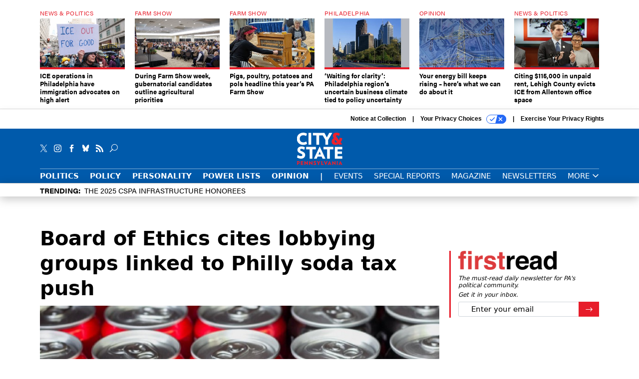

--- FILE ---
content_type: text/html; charset=utf-8
request_url: https://www.cityandstatepa.com/politics/2018/07/board-ethics-cites-lobbying-groups-linked-philly-soda-tax-push/364661/?oref=cspa-next-story
body_size: 21110
content:



<!DOCTYPE html>
<html lang="en">
  <head>
    <meta charset="utf-8">
    <meta http-equiv="X-UA-Compatible" content="IE=Edge;chrome=1"/>
    <meta name="viewport" content="width=device-width, initial-scale=1.0, maximum-scale=1.0, shrink-to-fit=no">
    
    

    <link rel="apple-touch-icon" sizes="180x180" href="/apple-touch-icon.png">
    <link rel="icon" type="image/png" sizes="32x32" href="/favicon-32x32.png">
    <link rel="icon" type="image/png" sizes="16x16" href="/favicon-16x16.png">
    <link rel="manifest" href="/site.webmanifest">

    
      <!-- Google Tag Manager -->
<script>(function(w,d,s,l,i){w[l]=w[l]||[];w[l].push({'gtm.start':
new Date().getTime(),event:'gtm.js'});var f=d.getElementsByTagName(s)[0],
j=d.createElement(s),dl=l!='dataLayer'?'&l='+l:'';j.async=true;j.src=
'https://www.googletagmanager.com/gtm.js?id='+i+dl;f.parentNode.insertBefore(j,f);
})(window,document,'script','dataLayer','GTM-KV76V7F');</script>
<!-- End Google Tag Manager -->


    

    <meta name="google-site-verification" content="O-0li0EE8W7UlXELmgP5n5K4vcSIhmgtD44p1EytEIY" />

    <title>Board of Ethics cites lobbying groups linked to Philly soda tax push - City &amp; State Pennsylvania</title>

    <meta name="keywords" content=""/>
    <meta name="description" content=""/>

    
    <meta property="og:site_name" content="City &amp; State PA"/>

    <meta property="og:description" content=""/>

    <meta property="og:title" content="Board of Ethics cites lobbying groups linked to Philly soda tax push"/>

    <meta property="og:url" content="https://www.cityandstatepa.com/politics/2018/07/board-ethics-cites-lobbying-groups-linked-philly-soda-tax-push/364661/"/>

    <meta property="og:image" content="https://cdn.cityandstatepa.com/media/img/cd/2022/04/07/0719_504573881/open-graph.jpg"/>

    <meta property="og:type" content="article"/>


    
    <meta property="fb:pages" content="187714067110"/>
    <meta property="article:publisher" content="https://www.facebook.com/cityandstatepa"/>
    <meta property="fb:admins" content="578600878"/>
    <meta property="fb:app_id" content="882043876398245"/>

    <script type="application/ld+json">
{"url": "https://www.cityandstatepa.com", "@context": "http://schema.org", "@type": "Organization", "sameAs": ["https://www.facebook.com/cityandstatepa", "https://x.com/CityAndStatePA", "https://www.linkedin.com/company/city-&-state"], "name": "City & State Pennsylvania"}
</script>

    
      <script type="application/ld+json">
{"mainEntityOfPage": "https://www.cityandstatepa.com/politics/2018/07/board-ethics-cites-lobbying-groups-linked-philly-soda-tax-push/364661/", "dateModified": "2022-04-07T15:35:57", "description": null, "publisher": {"@type": "Organization", "name": "City & State Pennsylvania"}, "headline": "Board of Ethics cites lobbying groups linked to Philly soda tax push", "@context": "http://schema.org", "image": {"url": "https://cdn.cityandstatepa.com/media/img/cd/2022/04/07/0719_504573881/route-fifty-lead-image.jpg?1649360157", "width": 1200, "@type": "ImageObject", "height": 550}, "author": {"url": "/voices/ryan-briggs/23004/", "@type": "Person", "name": "Ryan Briggs"}, "@type": "Article", "datePublished": "2018-07-19T14:48:00"}
</script>
    

    

    
  
    <meta name="pubdate" content="2018-07-19T18:48:00+00:00"/>
  

  


    
      <link rel="canonical" href="https://www.cityandstatepa.com/politics/2018/07/board-ethics-cites-lobbying-groups-linked-philly-soda-tax-push/364661/"/>
    

    
  <link rel="preconnect" href="https://fonts.googleapis.com">
  <link rel="preconnect" href="https://fonts.gstatic.com" crossorigin>
  <link href="https://fonts.googleapis.com/css2?family=PT+Serif:ital,wght@0,400;0,700;1,400;1,700&display=swap" rel="stylesheet">
  <link rel="stylesheet" href="https://use.typekit.net/xhd8pjr.css">
<link href="https://fonts.googleapis.com/css2?family=Lobster&display=swap" rel="stylesheet">


    
    
    
    <link href="/static/base/third_party/bootstrap/bootstrap-4/css/base-bootstrap.css" rel="stylesheet" type="text/css"/>

    
  

<link rel="stylesheet" href="/static/compressed/django/css/cspa-22ce3201b5c4.css" type="text/css" />



    
    

    
        
  <script type="text/javascript">var _iub = _iub || {};
    _iub.cons_instructions = _iub.cons_instructions || [];
     _iub.cons_instructions.push(["init", {api_key: "XKdxxVDazFfn0nT4Evy2nxhkgm1nTtA9"}]);</script>
     <script type="text/javascript" src="https://cdn.iubenda.com/cons/iubenda_cons.js" async></script>



        
          
<script async type="text/javascript" src="https://securepubads.g.doubleclick.net/tag/js/gpt.js" class="_iub_cs_activate" data-iub-purposes="5"></script>
<script type="text/javascript">
  window.googletag = window.googletag || { cmd: [] };

  var GEMG = GEMG || {};
  (function(){
    GEMG.GPT = {
      ad_unit: '/617/cityandstatepa.com/section_politics/content/pid_364661',
      base_ad_unit: '/617/cityandstatepa.com',
      targeting: {
        page: {
          
          'post_id': ['364661'],
          
          'primary_category': ['politics'],
          
          'categories': ['politics'],
          
          'referring_domain': ['Typed/Bookmarked']
          
        },
        slot: {}
      }
    };
  })();
</script>

        

        

        <script type="text/javascript">
          var GEMG = GEMG || {};

          GEMG.STATIC_ROOT = "/static/";
          GEMG.NON_CDN_STATIC_URL = "/static/";

        </script>

        
  


<script type="text/javascript" src="/static/compressed/django/js/59bd7c0e4893.js"></script>


  <script async type="module" src="/static/base/js/frontend-lib/dist/app.js?v=20.25.0"></script>



        <script>
          svg4everybody({
              
          });
        </script>

      <!--[if IE]>
      <script type="text/javascript" src="/static/base/js/ie.js?v=20.25.0"></script>
      <![endif]-->

      
        
          

<!-- Global site tag (gtag.js) - Google Analytics -->
<script async src="https://www.googletagmanager.com/gtag/js?id=G-EH9MY72RY3"></script>
<script>
  GEMG.GoogleAnalytics = (GEMG.GoogleAnalytics || {});
  GEMG.GoogleAnalytics.Base = (GEMG.GoogleAnalytics.Base || {});
  GEMG.GoogleAnalytics.Config = {"tracking_ga4_id": "G-EH9MY72RY3", "tag_manager_id": "GTM-KV76V7F", "has_old_interstitial": false};

  window.dataLayer = window.dataLayer || [];
  function gtag(){dataLayer.push(arguments);}
  gtag('js', new Date());

  var oref = GEMG.URL.getUrlParam('oref');

  
    var params = {"site_section": "Politics", "publish_weekday": 4, "topics": null, "original_title": "Board of Ethics cites lobbying groups linked to Philly soda tax push", "word_count": 445, "date_published": "Jul 19, 2018 02:48 PM", "days_since_publication": 2743, "page_type": "post", "authors": "Ryan Briggs", "organization": "City \u0026 State Pennsylvania", "content_id": "post_manager.post.364661", "image_count": 0};
    params.custom_map = GEMG.GoogleAnalytics.Base.CUSTOM_MAP
    if (oref) {
      params.referring_module = oref;
    }
    gtag('config', 'G-EH9MY72RY3', params);
  


</script>

        
      

      
        
          

<!-- Global site Chartbeat -->
<script type="text/javascript">
  (function() {
    /** CONFIGURATION START **/
    var _sf_async_config = window._sf_async_config = (window._sf_async_config || {});
    _sf_async_config.uid = 67132;
    _sf_async_config.domain = 'cityandstatepa.com';
    _sf_async_config.flickerControl = false;
    _sf_async_config.useCanonical = true;
    _sf_async_config.useCanonicalDomain = true;
    _sf_async_config.sections = 'Politics';
    _sf_async_config.authors = 'Ryan Briggs';
    /** CONFIGURATION END **/
    function loadChartbeat() {
        var e = document.createElement('script');
        var n = document.getElementsByTagName('script')[0];
        e.type = 'text/javascript';
        e.async = true;
        e.src = '//static.chartbeat.com/js/chartbeat.js';
        n.parentNode.insertBefore(e, n);
    }
    loadChartbeat();
  })();
</script>
<script async src="//static.chartbeat.com/js/chartbeat_mab.js"></script>

        
      

      <script>
  !(function () {
    var analytics = (window.analytics = window.analytics || []);
    if (!analytics.initialize)
      if (analytics.invoked)
        window.console &&
          console.error &&
          console.error("Segment snippet included twice.");
      else {
        analytics.invoked = !0;
        analytics.methods = [
          "trackSubmit",
          "trackClick",
          "trackLink",
          "trackForm",
          "pageview",
          "identify",
          "reset",
          "group",
          "track",
          "ready",
          "alias",
          "debug",
          "page",
          "once",
          "off",
          "on",
          "addSourceMiddleware",
          "addIntegrationMiddleware",
          "setAnonymousId",
          "addDestinationMiddleware",
        ];
        analytics.factory = function (e) {
          return function () {
            var t = Array.prototype.slice.call(arguments);
            t.unshift(e);
            analytics.push(t);
            return analytics;
          };
        };
        for (var e = 0; e < analytics.methods.length; e++) {
          var key = analytics.methods[e];
          analytics[key] = analytics.factory(key);
        }
        analytics.load = function (key, e) {
          var t = document.createElement("script");
          t.type = "text/javascript";
          t.async = !0;
          t.src =
            "https://cdn.segment.com/analytics.js/v1/" +
            key +
            "/analytics.min.js";
          var n = document.getElementsByTagName("script")[0];
          n.parentNode.insertBefore(t, n);
          analytics._loadOptions = e;
        };
        analytics._writeKey = "gH17iqc2wKwGLbK2XVmzhgACxr7Jippm";
        analytics.SNIPPET_VERSION = "4.15.3";
        analytics.load("gH17iqc2wKwGLbK2XVmzhgACxr7Jippm");
      }
  })();
</script>


      
        <script async src="https://pub.doubleverify.com/dvtag/35293539/DV1478738/pub.js"></script>
        <script>
          window.onDvtagReady = function (callback, timeout = 750) {
           window.dvtag = window.dvtag || {}
           dvtag.cmd = dvtag.cmd || []
           const opt = { callback, timeout, timestamp: new Date().getTime() }
           dvtag.cmd.push(function () { dvtag.queueAdRequest(opt) })
           setTimeout(function () {
            const cb = opt.callback
            opt.callback = null
            if (cb) cb()
           }, timeout)
          }
        </script>
      
    

    

    
    
<meta name="sailthru.author" content="Ryan Briggs"/>

<meta name="sailthru.date" content="2018-07-19T18:48:00Z"/>




<meta name="sailthru.title" content="Board of Ethics cites lobbying groups linked to Philly soda tax push"/>

<meta name="sailthru.tags" content="channel-politics,type-story,length-medium,site-cspa"/>

<meta name="sailthru.images.full" content="https://cdn.cityandstatepa.com/media/img/cd/2022/04/07/0719_504573881/original.jpg"/>

<meta name="sailthru.images.thumb" content="https://cdn.cityandstatepa.com/media/img/cd/2022/04/07/0719_504573881/sailthru-thumbnail.jpg"/>


    

    
  <script type="text/javascript">
    var disqus_shortname = 'unused';
    var disqus_identifier = 'post_364661';
    var disqus_url = 'https://www.cityandstatepa.com/politics/2018/07/board-ethics-cites-lobbying-groups-linked-philly-soda-tax-push/364661/';
</script>

  <script>window.twttr = (function(d, s, id) {
  var js, fjs = d.getElementsByTagName(s)[0],
    t = window.twttr || {};
  if (d.getElementById(id)) return t;
  js = d.createElement(s);
  js.id = id;
  js.src = "https://platform.x.com/widgets.js";
  fjs.parentNode.insertBefore(js, fjs);

  t._e = [];
  t.ready = function(f) {
    t._e.push(f);
  };

  return t;
}(document, "script", "twitter-wjs"));</script>


  



    
      <script src="https://www.google.com/recaptcha/api.js" async defer></script>

    
  </head>

  <body class="no-js  post-page skybox-mobile-top">
    <script>
      
      document.body.className = document.body.className.replace("no-js ","");
    </script>

    
      <!-- Google Tag Manager (noscript) -->
<noscript><iframe src="https://www.googletagmanager.com/ns.html?id=GTM-KV76V7F"
height="0" width="0" style="display:none;visibility:hidden"></iframe></noscript>
<!-- End Google Tag Manager (noscript) -->


    

    

    
  <script>
    var GEMG = window.GEMG || {};
    GEMG.Page = GEMG.Page || {};
    GEMG.Page.Config = {
    
        SPMSiteTag: "site-cspa",
        SPMModules: ["cspa_recommended"],

        recForYouTheme: "promo-theme-plain",
        recForYouTitle: "Recommended for You",

        orefs: {
            infiniteScroll: "cspa-next-story"
        },

        recForYouOref: "cspa-rec-for-you",
        siteId: 'cspa_id'

    

    };
</script>

  <script>
    (function() {
      var interstitial = new CSPA.GPT.Interstitial();
      
  
    
        var suppressInterstitial = false;
      
  

      interstitial.init(suppressInterstitial);
    })();
  </script>


    
      <script>
  window.fbAsyncInit = function() {
    FB.init({
      appId      : '882043876398245',
      autoLogAppEvents : true,
      xfbml      : true,
      version    : 'v2.11'
    });
  };

  (function(d, s, id){
     var js, fjs = d.getElementsByTagName(s)[0];
     if (d.getElementById(id)) {return;}
     js = d.createElement(s); js.id = id;
     js.src = "https://connect.facebook.net/en_US/sdk.js";
     fjs.parentNode.insertBefore(js, fjs);
   }(document, 'script', 'facebook-jssdk'));
</script>

    

    <a accesskey="S" class="accessibility" href="#main">Skip to Content</a>

    


    
  <section class="l-before-top-nav d-none d-md-block">

    
  <div class="l-spacing-1rem-up">
    



<div class="container">
  <div
    class="skybox row js-sky-earth-box"
    data-position="article-top"
    data-spritesheet="/static/base/svg/spritesheet.svg"
  >
    
      <div
        
          class="d-none d-md-block col-md-3 col-lg-2"
        
      >
        


<aside
  
    class="skybox-item"
  
>
  <a
    class="skybox-link"
    href="/politics/2026/01/ice-operations-philadelphia-have-immigration-advocates-high-alert/410794/?oref=cspa-skybox-post"
    
  >
    
      <span class="skybox-label">News &amp; Politics</span>
    

    <div class="skybox-image-container"><img class="skybox-img" src="https://cdn.cityandstatepa.com/media/img/cd/2026/01/20/GettyImages_2255007236_headline/261x157.jpg?1768936144" alt="Protesters gather outside of the ICE field office in Philadelphia during a protest against ICE and the killing of Renee Good on Saturday, January 10, 2025."/></div>
    

    <span class="skybox-text">ICE operations in Philadelphia have immigration advocates on high alert</span>
  </a>
  
</aside>

      </div>
    
      <div
        
          class="d-none d-md-block col-md-3 col-lg-2"
        
      >
        


<aside
  
    class="skybox-item"
  
>
  <a
    class="skybox-link"
    href="/politics/2026/01/during-farm-show-week-gubernatorial-candidates-outline-agricultural-priorities/410775/?oref=cspa-skybox-post"
    
  >
    
      <span class="skybox-label">Farm Show</span>
    

    <div class="skybox-image-container"><img class="skybox-img" src="https://cdn.cityandstatepa.com/media/img/cd/2026/01/16/28705_ag_publicOfficials_JF_001/261x157.jpg?1768603102" alt="Gov. Josh Shapiro addresses attendees at the 2026 Pennsylvania Farm Show."/></div>
    

    <span class="skybox-text">During Farm Show week, gubernatorial candidates outline agricultural priorities</span>
  </a>
  
</aside>

      </div>
    
      <div
        
          class="d-none d-md-block col-md-3 col-lg-2"
        
      >
        


<aside
  
    class="skybox-item"
  
>
  <a
    class="skybox-link"
    href="/politics/2026/01/pigs-poultry-potatoes-and-pols-headline-years-pa-farm-show/410695/?oref=cspa-skybox-post"
    
  >
    
      <span class="skybox-label">Farm Show</span>
    

    <div class="skybox-image-container"><img class="skybox-img" src="https://cdn.cityandstatepa.com/media/img/cd/2026/01/14/Weavers_compete_at_the_Farm_Show_Hilary_Danailova/261x157.jpg?1768431752" alt="Weavers compete at the Farm Show"/></div>
    

    <span class="skybox-text">Pigs, poultry, potatoes and pols headline this year’s PA Farm Show</span>
  </a>
  
</aside>

      </div>
    
      <div
        
          class="d-none d-md-block col-md-3 col-lg-2"
        
      >
        


<aside
  
    class="skybox-item"
  
>
  <a
    class="skybox-link"
    href="/policy/2026/01/waiting-clarity-philadelphia-regions-uncertain-business-climate-tied-policy-uncertainty/410683/?oref=cspa-skybox-post"
    
  >
    
      <span class="skybox-label">Philadelphia</span>
    

    <div class="skybox-image-container"><img class="skybox-img" src="https://cdn.cityandstatepa.com/media/img/cd/2026/01/14/Philadelphia_skyline_headline_pic/261x157.jpg?1768421206" alt="Philadelphia Skyline"/></div>
    

    <span class="skybox-text">‘Waiting for clarity’: Philadelphia region’s uncertain business climate tied to policy uncertainty</span>
  </a>
  
</aside>

      </div>
    
      <div
        
          class="d-none d-lg-block col-lg-2"
        
      >
        


<aside
  
    class="skybox-item"
  
>
  <a
    class="skybox-link"
    href="/opinion/2026/01/your-energy-bill-keeps-rising-heres-what-we-can-do-about-it/410690/?oref=cspa-skybox-post"
    
  >
    
      <span class="skybox-label">Opinion</span>
    

    <div class="skybox-image-container"><img class="skybox-img" src="https://cdn.cityandstatepa.com/media/img/cd/2026/01/14/GettyImages_2201915274_headline/261x157.jpg?1768429061" alt=""/></div>
    

    <span class="skybox-text">Your energy bill keeps rising – here’s what we can do about it</span>
  </a>
  
</aside>

      </div>
    
      <div
        
          class="d-none d-lg-block col-lg-2"
        
      >
        


<aside
  
    class="skybox-item"
  
>
  <a
    class="skybox-link"
    href="/politics/2026/01/citing-115000-unpaid-rent-lehigh-county-evicts-ice-allentown-office-space/410811/?oref=cspa-skybox-post"
    
  >
    
      <span class="skybox-label">News &amp; Politics</span>
    

    <div class="skybox-image-container"><img class="skybox-img" src="https://cdn.cityandstatepa.com/media/img/cd/2026/01/20/27176_LG_AfterSchool_EmilyDamiano_25/261x157.jpg?1768949450" alt="Lehigh County Executive Josh Siegel announced Tuesday that he is terminating a lease agreement with the Department of Homeland Security."/></div>
    

    <span class="skybox-text">Citing $115,000 in unpaid rent, Lehigh County evicts ICE from Allentown office space</span>
  </a>
  
</aside>

      </div>
    

    <div class="owl-carousel skybox-carousel col-xs-12 d-md-none">
      
        <div class="skybox-carousel-item" data-internal-position="0">
          


<aside
  
    class="skybox-item"
  
>
  <a
    class="skybox-link"
    href="/politics/2026/01/ice-operations-philadelphia-have-immigration-advocates-high-alert/410794/?oref=cspa-skybox-post"
    
  >
    
      <span class="skybox-label">News &amp; Politics</span>
    

    <div class="skybox-image-container"><img class="skybox-img" src="https://cdn.cityandstatepa.com/media/img/cd/2026/01/20/GettyImages_2255007236_headline/261x157.jpg?1768936144" alt="Protesters gather outside of the ICE field office in Philadelphia during a protest against ICE and the killing of Renee Good on Saturday, January 10, 2025."/></div>
    

    <span class="skybox-text">ICE operations in Philadelphia have immigration advocates on high alert</span>
  </a>
  
</aside>

        </div>
      
        <div class="skybox-carousel-item" data-internal-position="1">
          


<aside
  
    class="skybox-item"
  
>
  <a
    class="skybox-link"
    href="/politics/2026/01/during-farm-show-week-gubernatorial-candidates-outline-agricultural-priorities/410775/?oref=cspa-skybox-post"
    
  >
    
      <span class="skybox-label">Farm Show</span>
    

    <div class="skybox-image-container"><img class="skybox-img" src="https://cdn.cityandstatepa.com/media/img/cd/2026/01/16/28705_ag_publicOfficials_JF_001/261x157.jpg?1768603102" alt="Gov. Josh Shapiro addresses attendees at the 2026 Pennsylvania Farm Show."/></div>
    

    <span class="skybox-text">During Farm Show week, gubernatorial candidates outline agricultural priorities</span>
  </a>
  
</aside>

        </div>
      
        <div class="skybox-carousel-item" data-internal-position="2">
          


<aside
  
    class="skybox-item"
  
>
  <a
    class="skybox-link"
    href="/politics/2026/01/pigs-poultry-potatoes-and-pols-headline-years-pa-farm-show/410695/?oref=cspa-skybox-post"
    
  >
    
      <span class="skybox-label">Farm Show</span>
    

    <div class="skybox-image-container"><img class="skybox-img" src="https://cdn.cityandstatepa.com/media/img/cd/2026/01/14/Weavers_compete_at_the_Farm_Show_Hilary_Danailova/261x157.jpg?1768431752" alt="Weavers compete at the Farm Show"/></div>
    

    <span class="skybox-text">Pigs, poultry, potatoes and pols headline this year’s PA Farm Show</span>
  </a>
  
</aside>

        </div>
      
        <div class="skybox-carousel-item" data-internal-position="3">
          


<aside
  
    class="skybox-item"
  
>
  <a
    class="skybox-link"
    href="/policy/2026/01/waiting-clarity-philadelphia-regions-uncertain-business-climate-tied-policy-uncertainty/410683/?oref=cspa-skybox-post"
    
  >
    
      <span class="skybox-label">Philadelphia</span>
    

    <div class="skybox-image-container"><img class="skybox-img" src="https://cdn.cityandstatepa.com/media/img/cd/2026/01/14/Philadelphia_skyline_headline_pic/261x157.jpg?1768421206" alt="Philadelphia Skyline"/></div>
    

    <span class="skybox-text">‘Waiting for clarity’: Philadelphia region’s uncertain business climate tied to policy uncertainty</span>
  </a>
  
</aside>

        </div>
      
        <div class="skybox-carousel-item" data-internal-position="4">
          


<aside
  
    class="skybox-item"
  
>
  <a
    class="skybox-link"
    href="/opinion/2026/01/your-energy-bill-keeps-rising-heres-what-we-can-do-about-it/410690/?oref=cspa-skybox-post"
    
  >
    
      <span class="skybox-label">Opinion</span>
    

    <div class="skybox-image-container"><img class="skybox-img" src="https://cdn.cityandstatepa.com/media/img/cd/2026/01/14/GettyImages_2201915274_headline/261x157.jpg?1768429061" alt=""/></div>
    

    <span class="skybox-text">Your energy bill keeps rising – here’s what we can do about it</span>
  </a>
  
</aside>

        </div>
      
        <div class="skybox-carousel-item" data-internal-position="5">
          


<aside
  
    class="skybox-item"
  
>
  <a
    class="skybox-link"
    href="/politics/2026/01/citing-115000-unpaid-rent-lehigh-county-evicts-ice-allentown-office-space/410811/?oref=cspa-skybox-post"
    
  >
    
      <span class="skybox-label">News &amp; Politics</span>
    

    <div class="skybox-image-container"><img class="skybox-img" src="https://cdn.cityandstatepa.com/media/img/cd/2026/01/20/27176_LG_AfterSchool_EmilyDamiano_25/261x157.jpg?1768949450" alt="Lehigh County Executive Josh Siegel announced Tuesday that he is terminating a lease agreement with the Department of Homeland Security."/></div>
    

    <span class="skybox-text">Citing $115,000 in unpaid rent, Lehigh County evicts ICE from Allentown office space</span>
  </a>
  
</aside>

        </div>
      
    </div>

  </div>
</div>


  </div>


    <div class="js-article-top-ad js-top-ad advert-plain-gray">
      
<div
  
  class="ad ad-None" class="_iub_cs_activate" data-iub-purposes="5"
>
  <div class="ad-container">
    
    

  
    
      <script
        class="ad-stub ad-stub-desktop"
        data-ad-unit="/617/cityandstatepa.com/section_politics/content/pid_364661"
        data-ad-sizes="billboard,leaderboard"
        
        
        
          data-ad-targeting='f4d6ec02-d0e8-4290-95f9-395cdf173d27'
        
        
      >
      
        GEMG.GPT.targeting.slot['f4d6ec02-d0e8-4290-95f9-395cdf173d27'] = {
        
          'level': [
            '0'
          ],
        
          'topics': [],
        
          'post_id': [
            '364661'
          ],
        
          'keywords': [],
        
          'primary_category': [
            'politics'
          ],
        
          'categories': [
            'politics'
          ]
        
        };
      
      </script>
    
  

  
    
  


  </div>
</div>


      
<div
  
  class="ad ad-None" class="_iub_cs_activate" data-iub-purposes="5"
>
  <div class="ad-container">
    
    

  
    
      <script
        class="ad-stub ad-stub-tablet"
        data-ad-unit="/617/cityandstatepa.com/section_politics/content/pid_364661"
        data-ad-sizes="leaderboard"
        
          data-ad-size-mapping="tablet_top_ad"
        
        
        
          data-ad-targeting='a6f37f77-326e-4081-8d7e-e3413877320c'
        
        
      >
      
        GEMG.GPT.targeting.slot['a6f37f77-326e-4081-8d7e-e3413877320c'] = {
        
          'level': [
            '1'
          ],
        
          'topics': [],
        
          'post_id': [
            '364661'
          ],
        
          'keywords': [],
        
          'primary_category': [
            'politics'
          ],
        
          'categories': [
            'politics'
          ]
        
        };
      
      </script>
    
  

  
    
  


  </div>
</div>


    </div>

  </section>


    <div id="wrapper">
      <!-- homepage takeover -->
      
      
        

        
  


<div id="alt-navbar-placeholder">
  <div id="header" class="alt-navbar">
    

<div class="iub-privacy container">
<div class="row justify-content-end">
    <ul class="iub-privacy-list">
        <li class="iub-privacy-divider iub-privacy-item">
            <button class="iub-privacy-link iubenda-cs-uspr-link">Notice at Collection</button>
        </li>
        <li class="iub-privacy-divider iub-privacy-item">
            <button class="iub-privacy-link iubenda-cs-preferences-link">
                Your Privacy Choices   <svg
    
    class="iub-privacy-icon"
    aria-hidden="true"
  >
    <use xlink:href="/static/base/svg/spritesheet.svg?v=20.25.0#icon-privacy-choice"/>
  </svg>
            </button>
        </li>
        <li class="iub-privacy-item"><a id="iub-privacy-rights-link" class="iub-privacy-link" href="https://www.govexec.com/exercise-your-rights/">Exercise Your Privacy Rights</a></li>
    </ul>
    </div>
</div>



    <div class="alt-navbar-top-area">
      <div class="container">
        <div class="row top-row-nav">
          <div class="col-12">
            <ul class="social-options social-options-nav">
              <li class="social-options-item">
                <a href="https://x.com/CityAndStatePA" target="_blank">
                    <svg
    
    class="social-options-svg"
    
  >
    <use xlink:href="/static/base/svg/spritesheet.svg?v=20.25.0#icon-x-2"/>
  </svg>
                </a>
              </li>
              <li class="social-options-item">
                <a href="https://www.instagram.com/cityandstatepa/" target="_blank">
                    <svg
    
    class="social-options-svg"
    
  >
    <use xlink:href="/static/base/svg/spritesheet.svg?v=20.25.0#instagram-logo"/>
  </svg>
                </a>
              </li>
              <li class="social-options-item">
                <a href="https://www.facebook.com/cityandstatepa" target="_blank">
                    <svg
    
    class="social-options-svg"
    
  >
    <use xlink:href="/static/base/svg/spritesheet.svg?v=20.25.0#icon-facebook-2"/>
  </svg>
                </a>
              </li>
              <li class="social-options-item">
                <a href="https://bsky.app/profile/cityandstatepa.bsky.social" target="_blank">
                  <img src="/static/cspa/images/bluesky-icon-white.svg" class="social-options-svg" alt="CSPA Bluesky">
                </a>
              </li>
              <li class="social-options-item">
                <a href="/rss/all/" target="_blank">
                    <svg
    
    class="social-options-svg"
    
  >
    <use xlink:href="/static/base/svg/spritesheet.svg?v=20.25.0#icon-rss-2"/>
  </svg>
                </a>
              </li>
              <li class="social-options-item search-item">
                

<div class="search-box-2">
  <div class="search-box-2-inner">
    <button type="button" class="search-box-2-expand-btn icon-button">
        <svg
    
    class="search-box-2-mag-svg"
    
  >
    <use xlink:href="/static/base/svg/spritesheet.svg?v=20.25.0#icon-search"/>
  </svg>
    </button>
    <form class="search-box-2-input-holder" action="/search/">
      <input class="search-box-2-input" type="text" name="q" placeholder="Search" required>
      <button type="submit" class="search-box-2-submit">
          <svg
    
    class="search-box-2-submit-svg"
    
  >
    <use xlink:href="/static/base/svg/spritesheet.svg?v=20.25.0#icon-arrow-right-1b"/>
  </svg>
      </button>
    </form>
    <button type="button" class="search-box-2-close-btn icon-button">
        <svg
    
    class="search-box-2-close-svg"
    
  >
    <use xlink:href="/static/base/svg/spritesheet.svg?v=20.25.0#icon-close"/>
  </svg>
    </button>
  </div>
</div>

              </li>
            </ul>
            <a href="/?oref=cspa-nav" class="alt-navbar-logo-link">
              <img src="/static/cspa/images/cspa-logo.svg" class="alt-navbar-logo-svg" alt="City & State Pennsylvania">
              <img src="/static/cspa/images/cspa-logo.svg" class="alt-navbar-small-logo-svg" alt="City & State Pennsylvania">
            </a>
          </div>
        </div>
        <div class="row bottom-row-nav">
          <div class="col-12">
            


<ul class="nav-links nav-links-main border-nav-links js-primary-nav-bar">
  <li class="nav-links-item">
    <a class="nav-links-link" href="/politics/?oref=cspa-nav">Politics</a>
  </li>
  <li class="nav-links-item">
    <a class="nav-links-link" href="/policy/?oref=cspa-nav">Policy</a>
  </li>
  <li class="nav-links-item">
    <a class="nav-links-link" href="/personality/?oref=cspa-nav">Personality</a>
  </li>
  <li class="nav-links-item">
    <a class="nav-links-link" href="/power-lists/?oref=cspa-nav">Power Lists</a>
  </li>
  <li class="nav-links-item">
    <a class="nav-links-link" href="/opinion/?oref=cspa-nav">Opinion</a>
  </li>
  <li class="nav-links-item nav-links-link">
    |
  </li>
  <li class="nav-links-item">
    <a class="nav-links-link light-weight" href="/events/?oref=cspa-nav">Events</a>
  </li>
  <li class="nav-links-item">
    <a class="nav-links-link light-weight" href="/special-report/?oref=cspa-nav">Special Reports</a>
  </li>
  <li class="nav-links-item">
    <a class="nav-links-link light-weight" href="/magazine/?oref=cspa-nav">Magazine</a>
  </li>
  <li class="nav-links-item">
    <a class="nav-links-link light-weight" href="/newsletters/?oref=cspa-nav">Newsletters</a>
  </li>
  <li class="bottom-bar-link-item bottom-bar-link-item-more">
    <button class="slim-link-button bottom-bar-link bottom-bar-menu-btn alt-navbar-menu-btn">
      More
        <svg
    
    class="slim-link-button-svg bottom-bar-link-svg menu-inactive"
    
  >
    <use xlink:href="/static/base/svg/spritesheet.svg?v=20.25.0#icon-carrot-down"/>
  </svg>
        <svg
    
    class="slim-link-button-svg bottom-bar-link-svg menu-active"
    
  >
    <use xlink:href="/static/base/svg/spritesheet.svg?v=20.25.0#icon-carrot-up"/>
  </svg>
    </button>
  </li>
</ul>

            <button class="alt-navbar-menu-btn hamburger hamburger--squeeze d-xl-none" type="button">
              <span class="hamburger-box">
                <span class="hamburger-inner"></span>
              </span>
            </button>
          </div>
        </div>

      </div>
    </div>
    <nav id="menu" class="menu">
  <div class="menu-inner">
    <div class="container">
      <div class="row">
        
  <div class="col-12 menu-site-links-main">
    <ul class="menu-links menu-main-links">
      <li class="search-item">
        

<div class="search-box-menu">
  <div class="search-box-menu-inner">
    <form class="search-box-menu-input-holder" action="/search/">
      <input class="search-box-menu-input" type="text" name="q" placeholder="Search" required>
      <button type="submit" class="search-box-menu-submit">
          <svg
    
    class="search-box-menu-mag-svg"
    
  >
    <use xlink:href="/static/base/svg/spritesheet.svg?v=20.25.0#icon-search"/>
  </svg>
      </button>
    </form>
  </div>
</div>

      </li>
      <li class="menu-link-item">
        <a class="menu-link" href="/politics/?oref=cspa-nav">Politics</a>
      </li>
      <li class="menu-link-item">
        <a class="menu-link" href="/policy/?oref=cspa-nav">Policy</a>
      </li>
      <li class="menu-link-item">
        <a class="menu-link" href="/personality/?oref=cspa-nav">Personality</a>
      </li>
      <li class="menu-link-item">
        <a class="menu-link" href="/power-lists/?oref=cspa-nav">Power Lists</a>
      </li>
      <li class="menu-link-item">
        <a class="menu-link" href="/opinion/?oref=cspa-nav">Opinion</a>
      </li>
    </ul>
  </div>


        

        
  <div class="col-12 menu-site-links-grp">
    <ul class="menu-links menu-main-links">
      <li class="menu-link-item">
        <div class="cspa-menu-divider"></div>
      </li>
      <li class="menu-link-item">
        <a class="menu-link" href="/events/?oref=cspa-nav">Events</a>
      </li>
      <li class="menu-link-item">
        <a class="menu-link" href="/special-report/?oref=cspa-nav">Special Reports</a>
      </li>
      <li class="menu-link-item">
        <a class="menu-link" href="/magazine/?oref=cspa-nav">Magazine</a>
      </li>
      <li class="menu-link-item">
        <a class="menu-link" href="/newsletters/?oref=cspa-nav">Newsletters</a>
      </li>
    </ul>
  </div>
  <div class="col-12 menu-site-links-cspa">
    <ul class="menu-links menu-main-links">
      <li class="menu-link-item d-xl-none">
        <div class="cspa-menu-divider"></div>
      </li>
      <li class="menu-link-item">
        <a class="menu-link" href="/health-policy/?oref=cspa-nav">Health Policy</a>
      </li>
    </ul>
  </div>
  <div class="col-12 menu-site-links-cspa">
    <ul class="menu-links menu-main-links">
      <li class="menu-link-item flyout-hide">
        <div class="cspa-menu-divider"></div>
      </li>
      <li class="menu-link-item">
        <div class="cspa-menu-divider"></div>
      </li>
      <li class="menu-link-item">
        <a class="menu-link" href="/subscription/?oref=cspa-nav">Subscribe</a>
      </li>
      <li class="menu-link-item">
        <a class="menu-link" href="/first-read/?oref=cspa-nav">First Read</a>
      </li>
      <li class="menu-link-item">
        <a class="menu-link" href="/resource-directory/?oref=cspa-nav">Resource Directory</a>
      </li>
      <li class="menu-link-item">
        <a class="menu-link" href="/about/?oref=cspa-nav">About</a>
      </li>
        <li class="menu-link-item">
        <a class="menu-link" href="/advertise/?oref=cspa-nav">Advertise</a>
      </li>
    </ul>
  </div>


        
          <div class="col-12 d-md-none">
            <div class="menu-divider rule-dots-1 dots-0-blue"></div>
          </div>
        

        <div class="col-12 d-md-none menu-social-options">
          
  <ul class="social-options social-options-menu">
    <li class="social-options-item">
      <a href="https://x.com/CityAndStatePA" target="_blank">
          <svg
    
    class="social-options-svg"
    
  >
    <use xlink:href="/static/base/svg/spritesheet.svg?v=20.25.0#icon-x-2"/>
  </svg>
      </a>
    </li>
    <li class="social-options-item">
      <a href="https://www.instagram.com/cityandstatepa/" target="_blank">
          <svg
    
    class="social-options-svg"
    
  >
    <use xlink:href="/static/base/svg/spritesheet.svg?v=20.25.0#instagram-logo"/>
  </svg>
      </a>
    </li>
    <li class="social-options-item">
      <a href="https://www.facebook.com/cityandstatepa" target="_blank">
          <svg
    
    class="social-options-svg"
    
  >
    <use xlink:href="/static/base/svg/spritesheet.svg?v=20.25.0#icon-facebook-2"/>
  </svg>
      </a>
    </li>
    <li class="social-options-item">
      <a href="https://bsky.app/profile/cityandstatepa.bsky.social" target="_blank">
        <img src="/static/cspa/images/bluesky-icon-white.svg" class="social-options-svg" alt="CSPA Bluesky">
      </a>
    </li>
    <li class="social-options-item">
      <a href="/rss/all/" target="_blank">
          <svg
    
    class="social-options-svg"
    
  >
    <use xlink:href="/static/base/svg/spritesheet.svg?v=20.25.0#icon-rss-2"/>
  </svg>
      </a>
    </li>
  </ul>

        </div>

        
          <div class="col-12 d-md-none">
            <div class="menu-divider rule-dots-1 dots-0-blue"></div>
          </div>
        

        
          

<div class="col-12 iub-privacy-menu">
    <ul class="iub-privacy-list">
      <li class="iub-privacy-divider iub-privacy-item">
          <button class="iub-privacy-link iubenda-cs-uspr-link" id="iub-notice-at-collection-btn">Notice at Collection</button>
      </li>
      <li class="iub-privacy-item">
          <button class="iub-privacy-link iubenda-cs-preferences-link" id="iub-privacy-choices-btn">
              Your Privacy Choices   <svg
    
    class="iub-privacy-icon"
    aria-hidden="true"
  >
    <use xlink:href="/static/base/svg/spritesheet.svg?v=20.25.0#icon-privacy-choice"/>
  </svg>
          </button>
      </li>
      <li class="iub-privacy-rights-link"><a id="iub-privacy-rights-menu-link" class="iub-privacy-link" href="https://www.govexec.com/exercise-your-rights/">Exercise Your Privacy Rights</a></li>
    </ul>
  </div>

        
        

      </div>
    </div>
  </div>
</nav>

    <div class="alt-navbar-bottom-area">
      <div class="container">
        <div class="row">
          <div class="col-12">
            <!-- closing </li> must be on same line -->
<ul class="divided-links divided-links-nav-trending js-trending-nav-bar">
  <li class="divided-links-item divided-links-item-title">Trending</li>
  
    <li class="divided-links-item">
      <a
        class="divided-links-link"
        href="/power-lists/2025/12/2025-cspa-infrastructure-honorees/410262/?oref=cspa-nav-trending"
        
        
      >The 2025 CSPA Infrastructure honorees</a></li>
  
</ul>

          </div>
        </div>
      </div>
    </div>
  </div>
</div>


        
        
  <div class="l-spacing-1rem-up">
    



<div class="container">
  <div
    class="skybox row js-sky-earth-box"
    data-position="article-top-mobile"
    data-spritesheet="/static/base/svg/spritesheet.svg"
  >
    <div class="skybox-mobile-post-carousel">
      <div id="skybox-mobile-post-item-container" class="skybox-mobile-post-item-container active2">
        
          
            <div class="skybox-mobile-post-column">
          
          <div class="skybox-mobile-post-item">
            


<aside
  
    class="skybox-item"
  
>
  <a
    class="skybox-link"
    href="/politics/2026/01/ice-operations-philadelphia-have-immigration-advocates-high-alert/410794/?oref=cspa-skybox-post-mobile"
    
  >
    <span class="skybox-text">ICE operations in Philadelphia have immigration advocates on high alert</span>
  </a>
  
</aside>

            <hr>
          </div>
          
        
          
          <div class="skybox-mobile-post-item">
            


<aside
  
    class="skybox-item"
  
>
  <a
    class="skybox-link"
    href="/politics/2026/01/during-farm-show-week-gubernatorial-candidates-outline-agricultural-priorities/410775/?oref=cspa-skybox-post-mobile"
    
  >
    <span class="skybox-text">During Farm Show week, gubernatorial candidates outline agricultural priorities</span>
  </a>
  
</aside>

            <hr>
          </div>
          
            </div>
          
        
          
            <div class="skybox-mobile-post-column">
          
          <div class="skybox-mobile-post-item">
            


<aside
  
    class="skybox-item"
  
>
  <a
    class="skybox-link"
    href="/politics/2026/01/pigs-poultry-potatoes-and-pols-headline-years-pa-farm-show/410695/?oref=cspa-skybox-post-mobile"
    
  >
    <span class="skybox-text">Pigs, poultry, potatoes and pols headline this year’s PA Farm Show</span>
  </a>
  
</aside>

            <hr>
          </div>
          
        
          
          <div class="skybox-mobile-post-item">
            


<aside
  
    class="skybox-item"
  
>
  <a
    class="skybox-link"
    href="/policy/2026/01/waiting-clarity-philadelphia-regions-uncertain-business-climate-tied-policy-uncertainty/410683/?oref=cspa-skybox-post-mobile"
    
  >
    <span class="skybox-text">‘Waiting for clarity’: Philadelphia region’s uncertain business climate tied to policy uncertainty</span>
  </a>
  
</aside>

            <hr>
          </div>
          
            </div>
          
        
          
            <div class="skybox-mobile-post-column">
          
          <div class="skybox-mobile-post-item">
            


<aside
  
    class="skybox-item"
  
>
  <a
    class="skybox-link"
    href="/opinion/2026/01/your-energy-bill-keeps-rising-heres-what-we-can-do-about-it/410690/?oref=cspa-skybox-post-mobile"
    
  >
    <span class="skybox-text">Your energy bill keeps rising – here’s what we can do about it</span>
  </a>
  
</aside>

            <hr>
          </div>
          
        
          
          <div class="skybox-mobile-post-item">
            


<aside
  
    class="skybox-item"
  
>
  <a
    class="skybox-link"
    href="/politics/2026/01/citing-115000-unpaid-rent-lehigh-county-evicts-ice-allentown-office-space/410811/?oref=cspa-skybox-post-mobile"
    
  >
    <span class="skybox-text">Citing $115,000 in unpaid rent, Lehigh County evicts ICE from Allentown office space</span>
  </a>
  
</aside>

            <hr>
          </div>
          
            </div>
          
        
      </div>
      <svg id="skybox-mobile-left-arrow" class="skybox-icon">
        <use xlink:href="/static/base/svg/spritesheet.svg#icon-carrot-left"></use>
      </svg>
      <svg id="skybox-mobile-right-arrow" class="skybox-icon right">
        <use xlink:href="/static/base/svg/spritesheet.svg#icon-carrot-right"></use>
      </svg>
      <div class="skybox-mobile-post-carousel-dot-container"><div class="skybox-mobile-post-carousel-dot"></div><div class="skybox-mobile-post-carousel-dot"></div><div class="skybox-mobile-post-carousel-dot active"></div></div>
    </div>
  </div>
</div>


  </div>

      

      <main id="main" role="main" class="l-main">
        
  <div class="js-articles">
    
  






<article
  id="board-ethics-cites-lobbying-groups-linked-philly-soda-tax-push-364661"
  class="content js-article"
  data-ad-unit="/617/cityandstatepa.com/section_politics/content/pid_364661"
  data-primary-category="politics"
  data-categories="politics"
  data-sailthru="{&quot;url&quot;: &quot;/politics/2018/07/board-ethics-cites-lobbying-groups-linked-philly-soda-tax-push/364661/&quot;, &quot;track_url&quot;: true, &quot;spider&quot;: true, &quot;horizon_domain&quot;: &quot;horizon.cityandstatepa.com&quot;, &quot;tags&quot;: &quot;channel-politics,type-story,length-medium,site-cspa&quot;}"
  data-suppress-drop-cap="False"
  data-topics=""
  data-full-url="https://www.cityandstatepa.com/politics/2018/07/board-ethics-cites-lobbying-groups-linked-philly-soda-tax-push/364661/"
  data-id="364661"
  data-title="Board of Ethics cites lobbying groups linked to Philly soda tax push"
  data-browser-title="Board of Ethics cites lobbying groups linked to Philly soda tax push - City &amp; State Pennsylvania"
  data-url="/politics/2018/07/board-ethics-cites-lobbying-groups-linked-philly-soda-tax-push/364661/"
  data-authors="Ryan Briggs"
>
  

  <div class="l-content-container-unconstrained-mobile">
    <div class="l-content-row"><div class="l-content-right-rail-companion"><header class=" content-header l-spacing-1rem l-spacing-1hrem-sm-up l-spacing-2rem-md-up l-spacing-2hrem-xl-up "><p class="primary-topic post"></p><h1 class="content-title">Board of Ethics cites lobbying groups linked to Philly soda tax push</h1><div class="content-image-container"><img
  
  class="lazy-img lazy-img-placeholder-24x11 content-image"
  src="[data-uri]"
  data-src="https://cdn.cityandstatepa.com/media/img/cd/2022/04/07/0719_504573881/860x394.jpg?1649360158"
  alt="Shutterstock"
><noscript><img
      
      class="lazy-img lazy-img-fallback content-image"
      src="https://cdn.cityandstatepa.com/media/img/cd/2022/04/07/0719_504573881/860x394.jpg?1649360158"
      alt="Shutterstock"
    ></noscript><script>
  $(function() {
    GEMG.HoverGroup.init({});
  });
</script></div><p class="content-caption-and-attribution"><span class="content-image-caption">
                    Shutterstock
                  </span></p></header></div><div class="l-content-right-rail"><div class="l-content-rail-item advert-placeholder advert-placeholder-tower"><div
  
  class="ad ad-None" class="_iub_cs_activate" data-iub-purposes="5"
><div class="ad-container"><script
        class="ad-stub ad-stub-desktop"
        data-ad-unit="/617/cityandstatepa.com/section_politics/content/pid_364661"
        data-ad-sizes="tower"
        
        
        
          data-ad-targeting='9a004c85-ea64-40fa-94b5-b005bd403fc4'
        
        
      >
      
        GEMG.GPT.targeting.slot['9a004c85-ea64-40fa-94b5-b005bd403fc4'] = {
        
          'level': [
            '2'
          ],
        
          'topics': [],
        
          'post_id': [
            '364661'
          ],
        
          'keywords': [],
        
          'primary_category': [
            'politics'
          ],
        
          'categories': [
            'politics'
          ]
        
        };
      
      </script></div></div><div
  
  class="ad ad-None" class="_iub_cs_activate" data-iub-purposes="5"
><div class="ad-container"><script
        class="ad-stub ad-stub-tablet"
        data-ad-unit="/617/cityandstatepa.com/section_politics/content/pid_364661"
        data-ad-sizes="tower"
        
        
        
          data-ad-targeting='02440833-ea4e-4076-a225-ce6536bf0194'
        
        
      >
      
        GEMG.GPT.targeting.slot['02440833-ea4e-4076-a225-ce6536bf0194'] = {
        
          'level': [
            '3'
          ],
        
          'topics': [],
        
          'post_id': [
            '364661'
          ],
        
          'keywords': [],
        
          'primary_category': [
            'politics'
          ],
        
          'categories': [
            'politics'
          ]
        
        };
      
      </script></div></div></div><div class="l-content-rail-item"></div><div class="l-content-rail-item"><aside class="newsletter-module-subscribe" data-controller="newsletter-module" data-newsletter-module-newsletter-survey-outlet=".newsletter-module-survey-modal" data-newsletter-module-input-error-class="has-danger"><div class="subscribe-title"><img class="first-read-logo" src="https://cdn.govexec.com/media/logos/first-read-3x.png" alt="First Read">
  The must-read daily newsletter for PA's political community.

      </div><p class="subscribe-text">
        Get it in your inbox.
      </p><form class="newsletter-module-subscribe-form" action="/newsletter-subscribe-v2/" method="post" data-newsletter-module-target="form" data-action="newsletter-module#validate"><input type="hidden" name="source-signup" value="ge-rail-post" data-newsletter-module-target="sourceSignup" /><input type="hidden" name="newsletter_cspa_firstread" value="on"/><div class="form-group"><label class="subscribe-label"><span class="sr-only">email</span><div class="input-group" data-newsletter-module-target="emailInputGroup"><input class="form-control form-control-lg" name="email" type="email" placeholder=" Enter your email " required autocomplete="email" data-newsletter-module-target="email"><span class="input-group-append"><button class="btn btn-secondary" type="button" aria-label="Register for Newsletter (Opens a Dialog)" data-action="newsletter-module#validate"><svg
    
    class="subscribe-submit-icon"
    
  ><use xlink:href="/static/base/svg/spritesheet.svg?v=20.25.0#icon-arrow-right"/></svg><span class="sr-only">Register for Newsletter</span></button></span></div></label></div></form></aside><hr class="subscribe-hr"></div><div class="l-content-rail-item"></div><div class="l-content-rail-item advert-placeholder advert-placeholder-block"><div
  
  class="ad ad-None" class="_iub_cs_activate" data-iub-purposes="5"
><div class="ad-container"><script
        class="ad-stub ad-stub-desktop"
        data-ad-unit="/617/cityandstatepa.com/section_politics/content/pid_364661"
        data-ad-sizes="block"
        
        
        
          data-ad-targeting='9b32a830-d9da-46e5-8a9c-accf759a35d0'
        
        
      >
      
        GEMG.GPT.targeting.slot['9b32a830-d9da-46e5-8a9c-accf759a35d0'] = {
        
          'level': [
            '4'
          ],
        
          'topics': [],
        
          'post_id': [
            '364661'
          ],
        
          'keywords': [],
        
          'primary_category': [
            'politics'
          ],
        
          'categories': [
            'politics'
          ]
        
        };
      
      </script></div></div><div
  
  class="ad ad-None" class="_iub_cs_activate" data-iub-purposes="5"
><div class="ad-container"><script
        class="ad-stub ad-stub-tablet"
        data-ad-unit="/617/cityandstatepa.com/section_politics/content/pid_364661"
        data-ad-sizes="block"
        
        
        
          data-ad-targeting='cb1ccf68-bce5-4ab5-ace7-155169d5d2a9'
        
        
      >
      
        GEMG.GPT.targeting.slot['cb1ccf68-bce5-4ab5-ace7-155169d5d2a9'] = {
        
          'level': [
            '5'
          ],
        
          'topics': [],
        
          'post_id': [
            '364661'
          ],
        
          'keywords': [],
        
          'primary_category': [
            'politics'
          ],
        
          'categories': [
            'politics'
          ]
        
        };
      
      </script></div></div></div><div class="l-content-rail-item"></div></div></div>
  </div>

  <div class="container js-trigger-set-current-post">
    
  <div class="ge-header">
     <div class="content-byline-and-date">
        

      <p class="content-byline d-xl-none">
        
          
            
              



  <span class="authors-multiple byline-capitalize">By </span>


<span class="authors-multiple-outer"><span class="authors-multiple"><a class='gemg-author-link' href='/voices/ryan-briggs/23004/?oref=cspa-post-author?oref=rf-post-author'>Ryan Briggs</a></span></span>

            
          
        
      </p>

      
        <span class="content-byline-date-sep d-xl-none"> | </span>
        <span class="content-publish-date d-xl-none">
          <time datetime="2018-07-19T18:48:00+00:00">
              July 19, 2018
          </time>
        </span>
      
      </div>

      <div class="js-content-sticky-visibility-reference"></div>
  </div>


    <div class="l-content-row l-relative">

      <div class="l-content-left-rail l-content-sticky-ignore">
        

        
          <div class="content-authors content-authors-no-image l-spacing-5rem-up l-content-rail-item ">
            
              
                
  




  




<div><a class="gemg-author-link" href="/voices/ryan-briggs/23004/?oref=cspa-post-author"><span class="byline-capitalize">By </span>Ryan Briggs</a></div>


              
            
          </div>
        

        
        

        
  
  <div class="content-publish-date">
      <time datetime="2018-07-19T18:48:00+00:00">
          July 19, 2018
      </time>
  </div>
  
  


<ul class="social-options social-options-post">
  <li class="social-options-item">
    <a href="https://x.com/share?url=https%3A%2F%2Fwww.cityandstatepa.com%2Fpolitics%2F2018%2F07%2Fboard-ethics-cites-lobbying-groups-linked-philly-soda-tax-push%2F364661%2F&amp;text=Board+of+Ethics+cites+lobbying+groups+linked+to+Philly+soda+tax+push&amp;via=CityAndStatePA" target="_blank">
        <svg
    
    class="social-options-svg"
    
  >
    <use xlink:href="/static/base/svg/spritesheet.svg?v=20.25.0#icon-x"/>
  </svg>
    </a>
  </li>
  <li class="social-options-item">
    <a href="http://www.linkedin.com/shareArticle?url=https%3A%2F%2Fwww.cityandstatepa.com%2Fpolitics%2F2018%2F07%2Fboard-ethics-cites-lobbying-groups-linked-philly-soda-tax-push%2F364661%2F&amp;mini=true&amp;source=City+%26+State+PA&amp;title=Board+of+Ethics+cites+lobbying+groups+linked+to+Philly+soda+tax+push" target="_blank">
        <svg
    
    class="social-options-svg"
    
  >
    <use xlink:href="/static/base/svg/spritesheet.svg?v=20.25.0#icon-linkedin"/>
  </svg>
    </a>
  </li>
  <li class="social-options-item">
    <a href="https://www.facebook.com/dialog/feed?picture=https%3A%2F%2Fcdn.cityandstatepa.com%2Fmedia%2Fimg%2Fcd%2F2022%2F04%2F07%2F0719_504573881%2F860x394.jpg&amp;name=Board+of+Ethics+cites+lobbying+groups+linked+to+Philly+soda+tax+push&amp;app_id=882043876398245&amp;redirect_uri=https%3A%2F%2Fwww.cityandstatepa.com&amp;link=https%3A%2F%2Fwww.cityandstatepa.com%2Fpolitics%2F2018%2F07%2Fboard-ethics-cites-lobbying-groups-linked-philly-soda-tax-push%2F364661%2F&amp;display=popup" target="_blank">
        <svg
    
    class="social-options-svg"
    
  >
    <use xlink:href="/static/base/svg/spritesheet.svg?v=20.25.0#icon-facebook"/>
  </svg>
    </a>
  </li>
  <li class="social-options-item">
    <a href="https://bsky.app/intent/compose?text=https%3A%2F%2Fwww.cityandstatepa.com%2Fpolitics%2F2018%2F07%2Fboard-ethics-cites-lobbying-groups-linked-philly-soda-tax-push%2F364661%2F" target="_blank">
      <img src="/static/cspa/images/bluesky-icon-gray.svg" class="social-options-svg bluesky" alt="CSPA Bluesky">
    </a>
  </li>
  <li class="social-options-item social-options-item-envelope">
    <a href="mailto:?body=None%0A%0Ahttps%3A//www.cityandstatepa.com/politics/2018/07/board-ethics-cites-lobbying-groups-linked-philly-soda-tax-push/364661/&amp;subject=City%20%26%20State%20PA%3A%20Board%20of%20Ethics%20cites%20lobbying%20groups%20linked%20to%20Philly%20soda%20tax%20push" target="_blank">
        <svg
    
    class="social-options-svg"
    
  >
    <use xlink:href="/static/base/svg/spritesheet.svg?v=20.25.0#icon-email"/>
  </svg>
    </a>
  </li>
  
</ul>

  
  





      </div>

      

    </div>
  </div>

  
  


  <div class="js-content">
    











<div class="container">
<div class="l-content-row l-relative">
<div class="l-content-left-rail"></div>
<div class="content-body wysiwyg l-content-well content-body-last wysiwyg-article">
<p>In a new settlement, the Philadelphia Board of Ethics cited a string of groups and individuals over lobbying violations connected to a 2016 legislative effort organized by Mayor Jim Kenney to pass a soda tax that is central to his administrative agenda.</p><p><i>City &amp; State PA </i><a href="https://www.cityandstatepa.com/content/philadelphia-seeks-block-release-kenney-soda-tax-lobbying-emails">first reported in January on rumors of a wide-ranging ethics investigation</a> related to the tax.</p><p>The settlement outlines failures to disclose the full nature of lobbying conducted by several pro-soda tax entities: Philadelphians for a Fair Future, Peak Strategic Solutions, Bellevue Strategies, Bellevue Communications Group, and Andrew Dalzell, chief of staff for state Rep. Jared Solomon. All failed to register as lobbying groups or disclose related expenses, despite millions in combined spending on efforts to support the passage of the tax, thus violating the city’s lobbying guidelines.</p><p>The agreement also states that the groups broadly failed to disclose communications with the media, coalition partners and government in furtherance of their lobbying goals. </p><p>Those named agreed to pay $8,000 in fines and a $400 lobbying registration fee.</p><p><i>City &amp; State PA </i>had previously documented similar communications, including emails coordinating efforts between the Mayor’s Office and certain lobbyists named in the recent settlement in which they <a href="https://www.cityandstatepa.com/content/kenney-staff-directed-activists-picket-anti-soda-tax-councilwoman">helped organize a protest of Councilmember María Quiñones-Sánchez</a>, who had opposed the levy. The suit also describes other violations documented in past  Philadelphia <i>Inquirer</i> reporting, such as <a href="http://www.philly.com/philly/news/politics/kenney-rodney-muhammad-philly-naacp-leader-soda-tax-consultant-kale-ciancaglini-20171006.html" target="_blank">a payment from Philadelphians for a Fair Future to Philly NAACP head Rodney Muhammad</a>.</p><p>This news organization is separately involved in <a href="https://www.cityandstatepa.com/content/philadelphia-seeks-block-release-kenney-soda-tax-lobbying-emails">an ongoing right-to-know request involving employees of Hilltop Public Solutions</a> who were involved in the organization of groups like Philadelphians for a Fair Future. Hilltop lobbyist Jessie Bradley, who is specifically named in the information request, helped establish PFF. Sources say she also hired Dalzell.</p><p>In a statement Thursday, the Mayor’s Office thanked the Board of Ethics for “ensuring all groups file properly.” But Kenney spokesman Mike Dunn added that “nothing in the suit indicates an intent to violate the City’s lobbying law.”</p><p>“All entities fully cooperated with the ethics board and have agreed to the monetary penalties,” he said. “We are confident the matter has been resolved properly.”</p><p>The tax was recently upheld by <a href="http://6abc.com/politics/philadelphias-soda-tax-upheld-by-state-supreme-court/3782001/" target="_blank">the PA Supreme Court tossed out a long-running lawsuit filed by the beverage industry</a>. Proceeds pay for expanded Pre-K and public works projects that are the hallmark of Kenney's agenda.</p><p>A separate Board of Ethics settlement agreement lodged on Thursday outlined unrelated violations by members of Philadelphia’s 47th Ward, which incurred thousands of dollars of previously unreported get-out-the-vote expenses during the 2017 election, violating the city’s campaign finance laws. The ward and its treasurer George Brooks agreed to pay $12,000 in fines.</p><p class="has-media"><iframe class="scribd_iframe_embed" data-aspect-ratio="0.7729220222793488" data-auto-height="false" frameborder="0" height="600" id="doc_97452" scrolling="no" src="https://www.scribd.com/embeds/384241192/content?start_page=1&amp;view_mode=scroll&amp;access_key=key-tE6hAzm8HrlZr5zUlw72&amp;show_recommendations=true" title="Ethics Board Press Release - Announcement of Setttlements - 7-19-2018" width="100%"></iframe><svg class="content-tombstone">
<use xlink:href="/static/base/svg/spritesheet.svg#icon-cs-logo-tiny"></use>
</svg></p></div></div>
</div>

    
  

    
  

    
  

  </div>

  
    <div class="container">
      <div class="l-content-row">
        

        

        
  <div class="content-sep horizontal-0 rule-sep l-content-well js-article-bottom-reference"></div>


        <div class="share-this l-content-well js-social-container">
          <span class="share-this-text">Share This:</span><ul class="social-options social-options-post"><li class="social-options-item"><a href="https://x.com/share?url=https%3A%2F%2Fwww.cityandstatepa.com%2Fpolitics%2F2018%2F07%2Fboard-ethics-cites-lobbying-groups-linked-philly-soda-tax-push%2F364661%2F&amp;text=Board+of+Ethics+cites+lobbying+groups+linked+to+Philly+soda+tax+push&amp;via=CityAndStatePA" target="_blank"><svg
    
    class="social-options-svg"
    
  ><use xlink:href="/static/base/svg/spritesheet.svg?v=20.25.0#icon-x"/></svg></a></li><li class="social-options-item"><a href="http://www.linkedin.com/shareArticle?url=https%3A%2F%2Fwww.cityandstatepa.com%2Fpolitics%2F2018%2F07%2Fboard-ethics-cites-lobbying-groups-linked-philly-soda-tax-push%2F364661%2F&amp;mini=true&amp;source=City+%26+State+PA&amp;title=Board+of+Ethics+cites+lobbying+groups+linked+to+Philly+soda+tax+push" target="_blank"><svg
    
    class="social-options-svg"
    
  ><use xlink:href="/static/base/svg/spritesheet.svg?v=20.25.0#icon-linkedin"/></svg></a></li><li class="social-options-item"><a href="https://www.facebook.com/dialog/feed?picture=https%3A%2F%2Fcdn.cityandstatepa.com%2Fmedia%2Fimg%2Fcd%2F2022%2F04%2F07%2F0719_504573881%2F860x394.jpg&amp;name=Board+of+Ethics+cites+lobbying+groups+linked+to+Philly+soda+tax+push&amp;app_id=882043876398245&amp;redirect_uri=https%3A%2F%2Fwww.cityandstatepa.com&amp;link=https%3A%2F%2Fwww.cityandstatepa.com%2Fpolitics%2F2018%2F07%2Fboard-ethics-cites-lobbying-groups-linked-philly-soda-tax-push%2F364661%2F&amp;display=popup" target="_blank"><svg
    
    class="social-options-svg"
    
  ><use xlink:href="/static/base/svg/spritesheet.svg?v=20.25.0#icon-facebook"/></svg></a></li><li class="social-options-item"><a href="https://bsky.app/intent/compose?text=https%3A%2F%2Fwww.cityandstatepa.com%2Fpolitics%2F2018%2F07%2Fboard-ethics-cites-lobbying-groups-linked-philly-soda-tax-push%2F364661%2F" target="_blank"><img src="/static/cspa/images/bluesky-icon-gray.svg" class="social-options-svg bluesky" alt="CSPA Bluesky"></a></li><li class="social-options-item social-options-item-envelope"><a href="mailto:?body=None%0A%0Ahttps%3A//www.cityandstatepa.com/politics/2018/07/board-ethics-cites-lobbying-groups-linked-philly-soda-tax-push/364661/&amp;subject=City%20%26%20State%20PA%3A%20Board%20of%20Ethics%20cites%20lobbying%20groups%20linked%20to%20Philly%20soda%20tax%20push" target="_blank"><svg
    
    class="social-options-svg"
    
  ><use xlink:href="/static/base/svg/spritesheet.svg?v=20.25.0#icon-email"/></svg></a></li></ul>
          <div class="js-disqus-container"></div>
        </div>

        
          <p class="leadin l-content-well">
            <strong class="leadin-tag">NEXT STORY:</strong>
            <a
              class="leadin-link js-article-next-story-link"
              href="/politics/2018/07/philly-controller-lays-out-plan-fix-broken-sexual-harassment-system/364662/?oref=cspa-next-story"
              data-target="#philly-controller-lays-out-plan-fix-broken-sexual-harassment-system-364662"
            >
              Philly Controller lays out plan to fix broken sexual harassment system
            </a>
              <svg
    
    class="leadin-icon-down"
    
  >
    <use xlink:href="/static/base/svg/spritesheet.svg?v=20.25.0#icon-carrot-thin-down"/>
  </svg>
          </p>
        

      </div>
    </div>
  

  

  

  
  <div class="l-spacing-1rem-up">
    



<div class="container">
  <div
    class="skybox row js-sky-earth-box"
    data-position="article-bottom"
    data-spritesheet="/static/base/svg/spritesheet.svg"
  >
    
      <div
        
          class="d-none d-md-block col-md-3 col-lg-2"
        
      >
        


<aside
  
    class="skybox-item"
  
>
  <a
    class="skybox-link"
    href="/politics/2026/01/ice-operations-philadelphia-have-immigration-advocates-high-alert/410794/?oref=cspa-earthbox-post"
    
  >
    
      <span class="skybox-label">News &amp; Politics</span>
    

    <div class="skybox-image-container"><img class="skybox-img" src="https://cdn.cityandstatepa.com/media/img/cd/2026/01/20/GettyImages_2255007236_headline/261x157.jpg?1768936144" alt="Protesters gather outside of the ICE field office in Philadelphia during a protest against ICE and the killing of Renee Good on Saturday, January 10, 2025."/></div>
    

    <span class="skybox-text">ICE operations in Philadelphia have immigration advocates on high alert</span>
  </a>
  
</aside>

      </div>
    
      <div
        
          class="d-none d-md-block col-md-3 col-lg-2"
        
      >
        


<aside
  
    class="skybox-item"
  
>
  <a
    class="skybox-link"
    href="/policy/2025/12/trump-administration-efforts-end-doe-get-failing-grade-pa-educators/410184/?oref=cspa-earthbox-post"
    
  >
    
      <span class="skybox-label">Education</span>
    

    <div class="skybox-image-container"><img class="skybox-img" src="https://cdn.cityandstatepa.com/media/img/cd/2025/12/15/GettyImages_2166881789_headline/261x157.jpg?1765837198" alt=""/></div>
    

    <span class="skybox-text">Trump administration efforts to end DOE get failing grade from PA educators</span>
  </a>
  
</aside>

      </div>
    
      <div
        
          class="d-none d-md-block col-md-3 col-lg-2"
        
      >
        


<aside
  
    class="skybox-item"
  
>
  <a
    class="skybox-link"
    href="/politics/2025/11/anti-ice-protesters-demand-better-protection-immigrants-philly-courthouse/409682/?oref=cspa-earthbox-post"
    
  >
    
      <span class="skybox-label">News &amp; Politics</span>
    

    <div class="skybox-image-container"><img class="skybox-img" src="https://cdn.cityandstatepa.com/media/img/cd/2025/11/20/ice/261x157.mpo?1763675149" alt="During a demonstration on Thursday, anti-ICE protesters demanded better protection for immigrants at Philadelphia’s Criminal Justice Center and asked officials, including Sheriff Rochelle Bilal, for more engagement."/></div>
    

    <span class="skybox-text">Anti-ICE protesters demand better protection for immigrants at Philly courthouse</span>
  </a>
  
</aside>

      </div>
    
      <div
        
          class="d-none d-md-block col-md-3 col-lg-2"
        
      >
        


<aside
  
    class="skybox-item"
  
>
  <a
    class="skybox-link"
    href="/politics/2025/10/study-shows-just-2-gen-z-students-pa-trust-government-and-elected-leaders/408605/?oref=cspa-earthbox-post"
    
  >
    
      <span class="skybox-label">News &amp; Politics</span>
    

    <div class="skybox-image-container"><img class="skybox-img" src="https://cdn.cityandstatepa.com/media/img/cd/2025/10/03/GettyImages_2171864495_headline/261x157.jpg?1759525029" alt="2024 Democratic presidential nominee and then-Vice President Kamala Harris speaks to student volunteers at the Community College of Philadelphia in September 2024."/></div>
    

    <span class="skybox-text">Study shows just 2% of Gen Z students in PA trust government and elected leaders</span>
  </a>
  
</aside>

      </div>
    
      <div
        
          class="d-none d-lg-block col-lg-2"
        
      >
        


<aside
  
    class="skybox-item"
  
>
  <a
    class="skybox-link"
    href="/politics/2026/01/citing-115000-unpaid-rent-lehigh-county-evicts-ice-allentown-office-space/410811/?oref=cspa-earthbox-post"
    
  >
    
      <span class="skybox-label">News &amp; Politics</span>
    

    <div class="skybox-image-container"><img class="skybox-img" src="https://cdn.cityandstatepa.com/media/img/cd/2026/01/20/27176_LG_AfterSchool_EmilyDamiano_25/261x157.jpg?1768949450" alt="Lehigh County Executive Josh Siegel announced Tuesday that he is terminating a lease agreement with the Department of Homeland Security."/></div>
    

    <span class="skybox-text">Citing $115,000 in unpaid rent, Lehigh County evicts ICE from Allentown office space</span>
  </a>
  
</aside>

      </div>
    
      <div
        
          class="d-none d-lg-block col-lg-2"
        
      >
        


<aside
  
    class="skybox-item"
  
>
  <a
    class="skybox-link"
    href="/politics/2025/06/bipartisan-group-pa-politicos-decades-long-shapiro-connection/405763/?oref=cspa-earthbox-post"
    
  >
    
      <span class="skybox-label">News &amp; Politics</span>
    

    <div class="skybox-image-container"><img class="skybox-img" src="https://cdn.cityandstatepa.com/media/img/cd/2025/06/03/25959_gov_publicTransit_13/261x157.jpg?1748969830" alt="Then-SEPTA General Manager Leslie Richards speaks at an event with Gov. Josh Shapiro."/></div>
    

    <span class="skybox-text">For bipartisan group of PA politicos, a decades-long Shapiro connection</span>
  </a>
  
</aside>

      </div>
    

    <div class="owl-carousel skybox-carousel col-xs-12 d-md-none">
      
        <div class="skybox-carousel-item" data-internal-position="0">
          


<aside
  
    class="skybox-item"
  
>
  <a
    class="skybox-link"
    href="/politics/2026/01/ice-operations-philadelphia-have-immigration-advocates-high-alert/410794/?oref=cspa-earthbox-post"
    
  >
    
      <span class="skybox-label">News &amp; Politics</span>
    

    <div class="skybox-image-container"><img class="skybox-img" src="https://cdn.cityandstatepa.com/media/img/cd/2026/01/20/GettyImages_2255007236_headline/261x157.jpg?1768936144" alt="Protesters gather outside of the ICE field office in Philadelphia during a protest against ICE and the killing of Renee Good on Saturday, January 10, 2025."/></div>
    

    <span class="skybox-text">ICE operations in Philadelphia have immigration advocates on high alert</span>
  </a>
  
</aside>

        </div>
      
        <div class="skybox-carousel-item" data-internal-position="1">
          


<aside
  
    class="skybox-item"
  
>
  <a
    class="skybox-link"
    href="/policy/2025/12/trump-administration-efforts-end-doe-get-failing-grade-pa-educators/410184/?oref=cspa-earthbox-post"
    
  >
    
      <span class="skybox-label">Education</span>
    

    <div class="skybox-image-container"><img class="skybox-img" src="https://cdn.cityandstatepa.com/media/img/cd/2025/12/15/GettyImages_2166881789_headline/261x157.jpg?1765837198" alt=""/></div>
    

    <span class="skybox-text">Trump administration efforts to end DOE get failing grade from PA educators</span>
  </a>
  
</aside>

        </div>
      
        <div class="skybox-carousel-item" data-internal-position="2">
          


<aside
  
    class="skybox-item"
  
>
  <a
    class="skybox-link"
    href="/politics/2025/11/anti-ice-protesters-demand-better-protection-immigrants-philly-courthouse/409682/?oref=cspa-earthbox-post"
    
  >
    
      <span class="skybox-label">News &amp; Politics</span>
    

    <div class="skybox-image-container"><img class="skybox-img" src="https://cdn.cityandstatepa.com/media/img/cd/2025/11/20/ice/261x157.mpo?1763675149" alt="During a demonstration on Thursday, anti-ICE protesters demanded better protection for immigrants at Philadelphia’s Criminal Justice Center and asked officials, including Sheriff Rochelle Bilal, for more engagement."/></div>
    

    <span class="skybox-text">Anti-ICE protesters demand better protection for immigrants at Philly courthouse</span>
  </a>
  
</aside>

        </div>
      
        <div class="skybox-carousel-item" data-internal-position="3">
          


<aside
  
    class="skybox-item"
  
>
  <a
    class="skybox-link"
    href="/politics/2025/10/study-shows-just-2-gen-z-students-pa-trust-government-and-elected-leaders/408605/?oref=cspa-earthbox-post"
    
  >
    
      <span class="skybox-label">News &amp; Politics</span>
    

    <div class="skybox-image-container"><img class="skybox-img" src="https://cdn.cityandstatepa.com/media/img/cd/2025/10/03/GettyImages_2171864495_headline/261x157.jpg?1759525029" alt="2024 Democratic presidential nominee and then-Vice President Kamala Harris speaks to student volunteers at the Community College of Philadelphia in September 2024."/></div>
    

    <span class="skybox-text">Study shows just 2% of Gen Z students in PA trust government and elected leaders</span>
  </a>
  
</aside>

        </div>
      
        <div class="skybox-carousel-item" data-internal-position="4">
          


<aside
  
    class="skybox-item"
  
>
  <a
    class="skybox-link"
    href="/politics/2026/01/citing-115000-unpaid-rent-lehigh-county-evicts-ice-allentown-office-space/410811/?oref=cspa-earthbox-post"
    
  >
    
      <span class="skybox-label">News &amp; Politics</span>
    

    <div class="skybox-image-container"><img class="skybox-img" src="https://cdn.cityandstatepa.com/media/img/cd/2026/01/20/27176_LG_AfterSchool_EmilyDamiano_25/261x157.jpg?1768949450" alt="Lehigh County Executive Josh Siegel announced Tuesday that he is terminating a lease agreement with the Department of Homeland Security."/></div>
    

    <span class="skybox-text">Citing $115,000 in unpaid rent, Lehigh County evicts ICE from Allentown office space</span>
  </a>
  
</aside>

        </div>
      
        <div class="skybox-carousel-item" data-internal-position="5">
          


<aside
  
    class="skybox-item"
  
>
  <a
    class="skybox-link"
    href="/politics/2025/06/bipartisan-group-pa-politicos-decades-long-shapiro-connection/405763/?oref=cspa-earthbox-post"
    
  >
    
      <span class="skybox-label">News &amp; Politics</span>
    

    <div class="skybox-image-container"><img class="skybox-img" src="https://cdn.cityandstatepa.com/media/img/cd/2025/06/03/25959_gov_publicTransit_13/261x157.jpg?1748969830" alt="Then-SEPTA General Manager Leslie Richards speaks at an event with Gov. Josh Shapiro."/></div>
    

    <span class="skybox-text">For bipartisan group of PA politicos, a decades-long Shapiro connection</span>
  </a>
  
</aside>

        </div>
      
    </div>

  </div>
</div>


  </div>

</article>

<script>
  if (localStorage.getItem("olyticsBehaviorId")) {
    olytics.fire(
      {
        behaviorId: localStorage.getItem("olyticsBehaviorId"),
        category: "",
        tag: "",
        section: "CSPA Categories &gt; Politics"
      }
    )
  }
</script>


  </div>


        
        


      </main>

      
  <div class="loading-spinner loading-spinner-page-bottom">
  <!-- Credit: @tobiasahlin http://tobiasahlin.com/spinkit/ -->
  <div class="spinner">
    <div class="bounce1"></div>
    <div class="bounce2"></div>
    <div class="bounce3"></div>
  </div>
</div>

  
  


<footer id="footer" class="alt-footer">
  <div class="container">
    <div class="row cspa-row">
      <div class="col-12">
        <div class="alt-footer-container">
          <nav class="alt-footer-nav js-footer-nav-bar">
            <div class="alt-footer-cell">
              <a href="https://www.cityandstateny.com/"><img src="/static/csny/images/csny-logo-main.svg?v=5" class="alt-footer-logo-svg" alt="City & State New York"></a>
              <a href="/"><img src="/static/cspa/images/cspa-logo.svg" class="alt-footer-logo-svg" alt="City & State Pennsylvania"></a>
              <a href="http://www.nynmedia.com/"><img src="/static/csny/images/cs-nyn-footer-logo.svg" class="alt-footer-logo-svg" alt="NYN Media"></a>
            </div>
            <div class="alt-footer-button">City & State Links
                <button class="slim-link-button bottom-bar-link alt-footer-menu-btn">
                    <svg
    
    class="slim-link-button-svg bottom-bar-link-svg menu-inactive"
    
  >
    <use xlink:href="/static/base/svg/spritesheet.svg?v=20.25.0#icon-carrot-down"/>
  </svg>
                    <svg
    
    class="slim-link-button-svg bottom-bar-link-svg menu-active"
    
  >
    <use xlink:href="/static/base/svg/spritesheet.svg?v=20.25.0#icon-carrot-up"/>
  </svg>
                </button>
            </div>
            <div class="alt-footer-cell mobile-hide">
              <p class="alt-footer-subhead"><a href="/politics/?oref=cspa-footer">News & Politics</a></p>
              <ul class="alt-footer-list list-unstyled row cspa-row">
                <li class="alt-footer-links-item">
                  <a class="alt-footer-links-link" href="/topic/analysis/?oref=cspa-footer">Analysis</a>
                </li>
                <li class="alt-footer-links-item">
                  <a class="alt-footer-links-link" href="/topic/ask-experts/?oref=cspa-footer">Ask the Experts</a>
                </li>
                <li class="alt-footer-links-item">
                  <a class="alt-footer-links-link" href="/topic/campaigns-elections/?oref=cspa-footer">Campaigns & Elections</a>
                </li>
                <li class="alt-footer-links-item">
                  <a class="alt-footer-links-link" href="/topic/capitol-beat/?oref=cspa-footer">Capitol Beat</a>
                </li>
                <li class="alt-footer-links-item">
                  <a class="alt-footer-links-link" href="/topic/congress/?oref=cspa-footer">Congress</a>
                </li>
                <li class="alt-footer-links-item">
                  <a class="alt-footer-links-link" href="/topic/economic-development/?oref=cspa-footer">Economic Development</a>
                </li>
                <li class="alt-footer-links-item">
                  <a class="alt-footer-links-link" href="/topic/ethics/?oref=cspa-footer">Ethics</a>
                </li>
                <li class="alt-footer-links-item">
                  <a class="alt-footer-links-link" href="/topic/general-assembly/?oref=cspa-footer">General Assembly</a>
                </li>
                <li class="alt-footer-links-item">
                  <a class="alt-footer-links-link" href="/topic/jobs/?oref=cspa-footer">Jobs</a>
                </li>
                <li class="alt-footer-links-item">
                  <a class="alt-footer-links-link" href="/topic/labor/?oref=cspa-footer">Labor</a>
                </li>
                  <li class="alt-footer-links-item">
                  <a class="alt-footer-links-link" href="/topic/news-politics/?oref=cspa-footer">News & Politics</a>
                </li>
                  <li class="alt-footer-links-item">
                  <a class="alt-footer-links-link" href="/topic/nonprofits/?oref=cspa-footer">Nonprofits</a>
                </li>
              </ul>
            </div>
            <div class="alt-footer-cell mobile-hide">
              <p class="alt-footer-subhead"><a href="/policy/?oref=cspa-footer">Policy</a></p>
              <ul class="alt-footer-list list-unstyled row cspa-row">
                <li class="alt-footer-links-item">
                  <a class="alt-footer-links-link" href="/topic/criminal-justice/?oref=cspa-footer">Criminal Justice</a>
                </li>
                <li class="alt-footer-links-item">
                  <a class="alt-footer-links-link" href="/topic/budget/?oref=cspa-footer">Budget</a>
                </li>
                <li class="alt-footer-links-item">
                  <a class="alt-footer-links-link" href="/topic/business/?oref=cspa-footer">Business</a>
                </li>
                <li class="alt-footer-links-item">
                  <a class="alt-footer-links-link" href="/topic/education/?oref=cspa-footer">Education</a>
                </li>
                <li class="alt-footer-links-item">
                  <a class="alt-footer-links-link" href="/topic/energy/?oref=cspa-footer">Energy</a>
                </li>
                <li class="alt-footer-links-item">
                  <a class="alt-footer-links-link" href="/topic/environment/?oref=cspa-footer">Environment</a>
                </li>
                <li class="alt-footer-links-item">
                  <a class="alt-footer-links-link" href="/topic/gun-control/?oref=cspa-footer">Gun Control</a>
                </li>
                <li class="alt-footer-links-item">
                  <a class="alt-footer-links-link" href="/topic/health-care/?oref=cspa-footer">Health Care</a>
                </li>
                <li class="alt-footer-links-item">
                  <a class="alt-footer-links-link" href="/topic/infrastructure/?oref=cspa-footer">Infrastructure</a>
                </li>
                <li class="alt-footer-links-item">
                  <a class="alt-footer-links-link" href="/topic/technology/?oref=cspa-footer">Technology</a>
                </li>
                <li class="alt-footer-links-item">
                  <a class="alt-footer-links-link" href="/topic/transportation/?oref=cspa-footer">Transportation</a>
                </li>
              </ul>
            </div>
            <div class="alt-footer-cell mobile-hide">
              <p class="alt-footer-subhead"><a href="/personality/?oref=cspa-footer">Personality</a></p>
              <ul class="alt-footer-list list-unstyled row cspa-row">
                <li class="alt-footer-links-item">
                  <a class="alt-footer-links-link" href="/topic/interviews-profiles/?oref=cspa-footer">Interviews & Profiles</a>
                </li>
                  <li class="alt-footer-links-item">
                  <a class="alt-footer-links-link" href="/topic/winners-losers/?oref=cspa-footer">Winners & Losers</a>
                </li>
              </ul>
                <p class="alt-footer-subhead middle"><a href="/power-lists/?oref=cspa-footer">Power Lists</a></p>
              <ul class="alt-footer-list list-unstyled row cspa-row">
                <li class="alt-footer-links-item">
                  <a class="alt-footer-links-link" href="/topic/diversity-summit/?oref=cspa-footer">Diversity Summit</a>
                </li>
                <li class="alt-footer-links-item">
                  <a class="alt-footer-links-link" href="/topic/events/?oref=cspa-footer">Events</a>
                </li>
                <li class="alt-footer-links-item">
                  <a class="alt-footer-links-link" href="/topic/fifty-over-50/?oref=cspa-footer">Fifty Over 50</a>
                </li>
                  <li class="alt-footer-links-item">
                  <a class="alt-footer-links-link" href="/topic/forty-under-40/?oref=cspa-footer">Forty Under 40</a>
                </li>
              </ul>
            </div>
            <div class="alt-footer-cell mobile-hide">
                 <p class="alt-footer-subhead"><a href="/opinion/?oref=cspa-footer">Opinion</a></p>
              <ul class="alt-footer-list list-unstyled row cspa-row">
                <li class="alt-footer-links-item">
                  <a class="alt-footer-links-link" href="/topic/editor/?oref=cspa-footer">From the Editor</a>
                </li>
              </ul>
              <p class="alt-footer-subhead"><a href="https://www.cityandstatepa.com/newsletters/">First Read</a></p>
              <p class="alt-footer-subhead middle"><a href="/magazine/?oref=cspa-footer">Magazine</a></p>
              <ul class="alt-footer-list list-unstyled row cspa-row">
                <li class="alt-footer-links-item">
                  <a class="alt-footer-links-link" href="/subscription/?oref=cspa-footer">Subscribe</a>
                </li>
                <li class="alt-footer-links-item">
                  <a class="alt-footer-links-link" href="https://issuu.com/citystatepa">Issues</a>
                </li>
              </ul>
              <p class="alt-footer-subhead middle"><a href="/resource-directory/?oref=cspa-footer">Resource Directory</a></p>
            </div>
            <div class="alt-footer-cell mobile-hide">
              <p class="alt-footer-subhead"><a href="/events/?oref=cspa-footer">Events</a></p>
              <ul class="alt-footer-list list-unstyled row cspa-row">
                <li class="alt-footer-links-item">
                  <a class="alt-footer-links-link" href="/events/?oref=cspa-footer&series=conferences">Conferences</a>
                </li>
                <li class="alt-footer-links-item">
                  <a class="alt-footer-links-link" href="/events/?oref=cspa-footer&series=network-receptions">Network Receptions</a>
                </li>
                <li class="alt-footer-links-item">
                  <a class="alt-footer-links-link" href="/events/?oref=cspa-footer&series=award-ceremony">Award Ceremony</a>
                </li>
                <li class="alt-footer-links-item">
                  <a class="alt-footer-links-link" href="/events/archive/all/?oref=cspa-footer">Past Events</a>
                </li>
              </ul>

            </div>
            <div class="alt-footer-cell mobile-hide">
              <p class="alt-footer-subhead"><a href="/about/?oref=cspa-footer">About</a></p>
              <ul class="alt-footer-list list-unstyled row cspa-row">
                <li class="alt-footer-links-item">
                  <a class="alt-footer-links-link" href="/staff/?oref=cspa-footer">Staff</a>
                </li>
                <li class="alt-footer-links-item">
                  <a class="alt-footer-links-link" href="/about/contact/?oref=cspa-footer">Contact</a>
                </li>
                <li class="alt-footer-links-item">
                  <a class="alt-footer-links-link" href="/about/privacy-policy/?oref=cspa-footer">Privacy Policy</a>
                </li>
                <li class="alt-footer-links-item">
                  <a class="alt-footer-links-link" href="/about/terms-of-use/?oref=cspa-footer">Terms of Use</a>
                </li>
              </ul>
            </div>
            <div class="alt-footer-cell">
              <p class="alt-footer-subhead cspa-follow">Follow Us</p>
              <ul class="social-options social-options-footer">
                <li class="social-options-item">
                  <a href="https://x.com/CityAndStatePA" target="_blank">
                      <svg
    
    class="social-options-svg"
    
  >
    <use xlink:href="/static/base/svg/spritesheet.svg?v=20.25.0#icon-x-2"/>
  </svg>
                  </a>
                </li>
                <li class="social-options-item">
                  <a href="https://www.instagram.com/cityandstatepa/" target="_blank">
                      <svg
    
    class="social-options-svg"
    
  >
    <use xlink:href="/static/base/svg/spritesheet.svg?v=20.25.0#instagram-logo"/>
  </svg>
                  </a>
                </li>
                <li class="social-options-item">
                  <a href="https://www.facebook.com/cityandstatepa" target="_blank">
                      <svg
    
    class="social-options-svg"
    
  >
    <use xlink:href="/static/base/svg/spritesheet.svg?v=20.25.0#icon-facebook-2"/>
  </svg>
                  </a>
                </li>
                <li class="social-options-item">
                  <a href="https://bsky.app/profile/cityandstatepa.bsky.social" target="_blank">
                    <img src="/static/cspa/images/bluesky-icon-white.svg" class="social-options-svg" alt="CSPA Bluesky">
                  </a>
                </li>
                <li class="social-options-item">
                  <a href="/rss/all/" target="_blank">
                      <svg
    
    class="social-options-svg"
    
  >
    <use xlink:href="/static/base/svg/spritesheet.svg?v=20.25.0#icon-rss-2"/>
  </svg>
                  </a>
                </li>
              </ul>
            </div>
          </nav>
          <div class="alt-footer-copyright">
            &copy; 2026 by Government Media Executive Group LLC. All rights reserved.
          </div>
        </div>

      </div>
    </div>
  </div>

</footer>



      <!-- allow a user to go to the top of the page -->
      <a class="accessibility" href="#wrapper">Back to top</a>
    </div>

    



<dialog 
  class="newsletter-module-survey-modal" 
  data-controller="newsletter-survey" 
  data-newsletter-survey-error-help-class="with-errors" 
  data-newsletter-survey-field-group-class="form-group"
  data-newsletter-survey-backdrop-class="newsletter-module-survey-modal-backdrop" 
  data-newsletter-survey-newsletter-module-outlet=".newsletter-module-subscribe" 
  data-newsletter-survey-input-error-class="has-danger">

  <button class="newsletter-module-survey-modal-close" 
    type="button" 
    aria-label="Close" 
    data-action="newsletter-survey#hideSurvey">
      <svg
    
    class="newsletter-module-survey-modal-close-icon"
    
  >
    <use xlink:href="/static/base/svg/spritesheet.svg?v=20.25.0#icon-close"/>
  </svg>
  </button>

  <div data-newsletter-survey-target="surveyForm">
    <div class="newsletter-module-survey-modal-title">Almost There!</div>

    <p>Help us tailor content specifically for you:</p>

    <form class="newsletter-module-survey-modal-form"
      action="/newsletter-subscribe-v2/" method="post"
      data-newsletter-survey-target="form"
      novalidate>
      <fieldset>
        <input type="hidden" name="source-signup" value=""
        data-newsletter-survey-target="sourceSignup"/>
        <input type="hidden" name="email" value=""
        data-newsletter-survey-target="email"/>
        <input type="hidden" name="is-survey" value="1" />
        <input type="hidden" name="newsletter_cspa_firstread" value="on"/>

        <div class="form-group newsletter-module-survey-modal-full-name">
          <label for="full-name" class="newsletter-module-survey-modal-label">
            Full Name <span aria-label="required">*</span></label>
          <input class="form-control form-control-lg newsletter-module-survey-modal-field"
            id="full-name" name="full-name" type="text" autocomplete="name"
            pattern="[A-Za-z\s\-']+"
            data-newsletter-survey-target="fullName"
            data-action="newsletter-survey#validateInput invalid->newsletter-survey#validateInput"
            aria-describedby="full-name-error"
            required>
          <div
            class="with-errors"
            role="alert"
            aria-live="assertive"
            id="full-name-error"></div>
        </div>

        <div class="form-group newsletter-module-survey-modal-i-work-for">
          <label for="employer" class="newsletter-module-survey-modal-label">
            I Work For... <span aria-label="required">*</span>
          </label>
          <select class="form-control form-control-lg custom-select newsletter-module-survey-modal-field"
            id="employer"
            name="i-work-for"
            data-newsletter-survey-target="iWorkFor"
            aria-describedby="i-work-for-error"
            data-action="newsletter-survey#toggleFields invalid->newsletter-survey#validateSelect newsletter-survey#validateSelect" required>
            <option value="" disabled selected>— select —</option>
            
              <option value="State/Local Government">State/Local Government</option>
            
              <option value="Federal Government">Federal Government</option>
            
              <option value="Government Contractor">Government Contractor</option>
            
              <option value="Education">Education</option>
            
              <option value="Private Sector">Private Sector</option>
            
              <option value="Lobbying">Lobbying</option>
            
              <option value="Advocacy">Advocacy</option>
            
              <option value="Media">Media</option>
            
              <option value="Retired">Retired</option>
            
          </select>
          <div class="newsletter-module-survey-modal-select-icon-container">
            <div class="newsletter-module-survey-modal-select-icon"></div>
          </div>
          <div
            class="with-errors"
            role="alert"
            aria-live="assertive"
            id="i-work-for-error"></div>
        </div>

        <div class="form-group newsletter-module-survey-modal-civilian-branch">
          <label for="civilian-branch" class="newsletter-module-survey-modal-label">
            Agency/Department <span aria-label="required">*</span>
          </label>
          <select class="form-control form-control-lg custom-select newsletter-module-survey-modal-field"
            id="civilian-branch" name="civilian-branch"
            data-newsletter-survey-target="civilianBranch"
            aria-describedby="civilian-branch-error"
            data-action="newsletter-survey#toggleOtherCivilianBranch invalid->newsletter-survey#validateSelect newsletter-survey#validateSelect">
            <option value="" disabled selected>— select —</option>
            
              <option value="Department of the Air Force">Department of the Air Force</option>
            
              <option value="Department of the Army">Department of the Army</option>
            
              <option value="Department of the Navy">Department of the Navy</option>
            
              <option value="Joint Chiefs of Staff">Joint Chiefs of Staff</option>
            
              <option value="National Intelligence Agency">National Intelligence Agency</option>
            
              <option value="Office of the Secretary of Defense">Office of the Secretary of Defense</option>
            
              <option value="Other Defense Agency">Other Defense Agency</option>
            
          </select>
          <div class="newsletter-module-survey-modal-select-icon-container">
            <div class="newsletter-module-survey-modal-select-icon"></div>
          </div>
          <div
            class="with-errors"
            role="alert"
            aria-live="assertive"
            id="civilian-branch-error"></div>
        </div>

        <div class="form-group newsletter-module-survey-modal-military-branch">
          <label for="military-branch" class="newsletter-module-survey-modal-label">
            Agency/Department <span aria-label="required">*</span>
          </label>
          <select class="form-control form-control-lg custom-select newsletter-module-survey-modal-field"
            id="military-branch"
            name="military-branch"
            data-newsletter-survey-target="militaryBranch"
            aria-describedby="military-branch-error"
            data-action="invalid->newsletter-survey#validateSelect newsletter-survey#validateSelect">
            <option value="" disabled selected>— select —</option>
            
              <option value="Air Force">Air Force</option>
            
              <option value="Army">Army</option>
            
              <option value="Coast Guard">Coast Guard</option>
            
              <option value="Navy">Navy</option>
            
              <option value="Marines">Marines</option>
            
          </select>
          <div class="newsletter-module-survey-modal-select-icon-container">
            <div class="newsletter-module-survey-modal-select-icon"></div>
          </div>
          <div
            class="with-errors"
            role="alert"
            aria-live="assertive"
            id="military-branch-error"></div>
        </div>

        <div class="form-group newsletter-module-survey-modal-fed-gov-agency-dept">
          <label for="fed-gov-agency-dept" class="newsletter-module-survey-modal-label">
            Agency/Department <span aria-label="required">*</span>
          </label>
          <select class="form-control form-control-lg custom-select newsletter-module-survey-modal-field"
            id="fed-gov-agency-dept"
            name="fed-gov-agency-dept"
            aria-describedby="fed-gov-agency-error"
            data-newsletter-survey-target="fedGovAgencyDept"
            data-action="newsletter-survey#toggleOtherFedGovAgencyDept invalid->newsletter-survey#validateSelect newsletter-survey#validateSelect">
            <option value="" disabled selected>— select —</option>
            
              <option value="Department of Agriculture" class="fed-gov-agency-dept">Department of Agriculture</option>
            
              <option value="Department of Commerce" class="fed-gov-agency-dept">Department of Commerce</option>
            
              <option value="Department of Education" class="fed-gov-agency-dept">Department of Education</option>
            
              <option value="Department of Energy" class="fed-gov-agency-dept">Department of Energy</option>
            
              <option value="Department of HHS" class="fed-gov-agency-dept">Department of HHS</option>
            
              <option value="Department of Homeland Security" class="fed-gov-agency-dept">Department of Homeland Security</option>
            
              <option value="Department of HUD" class="fed-gov-agency-dept">Department of HUD</option>
            
              <option value="Department of Interior" class="fed-gov-agency-dept">Department of Interior</option>
            
              <option value="Department of Justice" class="fed-gov-agency-dept">Department of Justice</option>
            
              <option value="Department of Labor" class="fed-gov-agency-dept">Department of Labor</option>
            
              <option value="Department of State" class="fed-gov-agency-dept">Department of State</option>
            
              <option value="Department of Transportation" class="fed-gov-agency-dept">Department of Transportation</option>
            
              <option value="Department of Treasury" class="fed-gov-agency-dept">Department of Treasury</option>
            
              <option value="Department of Veterans Affairs" class="fed-gov-agency-dept">Department of Veterans Affairs</option>
            
              <option value="EPA" class="fed-gov-agency-dept">EPA</option>
            
              <option value="Executive Office of the President/Vice President" class="fed-gov-agency-dept">Executive Office of the President/Vice President</option>
            
              <option value="Federal Bureau of Investigation" class="fed-gov-agency-dept">Federal Bureau of Investigation</option>
            
              <option value="Federal Communications Commission" class="fed-gov-agency-dept">Federal Communications Commission</option>
            
              <option value="Federal Trade Commission" class="fed-gov-agency-dept">Federal Trade Commission</option>
            
              <option value="GSA" class="fed-gov-agency-dept">GSA</option>
            
              <option value="Judiciary Branch" class="fed-gov-agency-dept">Judiciary Branch</option>
            
              <option value="Legislative Branch" class="fed-gov-agency-dept">Legislative Branch</option>
            
              <option value="NASA" class="fed-gov-agency-dept">NASA</option>
            
              <option value="National Institute of Health" class="fed-gov-agency-dept">National Institute of Health</option>
            
              <option value="OMB" class="fed-gov-agency-dept">OMB</option>
            
              <option value="OPM" class="fed-gov-agency-dept">OPM</option>
            
              <option value="SSA" class="fed-gov-agency-dept">SSA</option>
            
              <option value="USPS" class="fed-gov-agency-dept">USPS</option>
            
              <option value="Other Agency" class="fed-gov-agency-dept">Other Agency</option>
            
          </select>
          <div class="newsletter-module-survey-modal-select-icon-container">
            <div class="newsletter-module-survey-modal-select-icon"></div>
          </div>
          <div
            class="with-errors"
            role="alert"
            aria-live="assertive"
            id="fed-gov-agency-error"></div>
        </div>

        <div class="form-group newsletter-module-survey-modal-state-local-agency-dept">
          <label for="state-local-agency-dept" class="newsletter-module-survey-modal-label">
            Agency/Department <span aria-label="required">*</span>
          </label>
          <select class="form-control form-control-lg custom-select newsletter-module-survey-modal-field"
           id="state-local-agency-dept" name="state-local-agency-dept"
           data-newsletter-survey-target="stateLocalAgencyDept"
           aria-describedby="state-local-agency-dept-error"
           data-action="invalid->newsletter-survey#validateSelect newsletter-survey#validateSelect">
            <option value="" disabled selected>— select —</option>
            
              <option value="Government Association" class="state-local-agency-dept">Government Association</option>
            
              <option value="County" class="state-local-agency-dept">County</option>
            
              <option value="Municipal" class="state-local-agency-dept">Municipal</option>
            
              <option value="Special District" class="state-local-agency-dept">Special District</option>
            
              <option value="State" class="state-local-agency-dept">State</option>
            
              <option value="Other" class="state-local-agency-dept">Other</option>
            
          </select>
          <div class="newsletter-module-survey-modal-select-icon-container">
            <div class="newsletter-module-survey-modal-select-icon"></div>
          </div>
          <div
            class="with-errors"
            role="alert"
            aria-live="assertive"
            id="state-local-agency-dept-error"></div>
        </div>

        <div class="form-group newsletter-module-survey-modal-education">
          <label for="education" class="newsletter-module-survey-modal-label">
            Agency/Department <span aria-label="required">*</span>
          </label>
          <select class="form-control form-control-lg custom-select newsletter-module-survey-modal-field"
            id="education" name="education"
            data-newsletter-survey-target="education"
            aria-describedby="education-error"
            data-action="invalid->newsletter-survey#validateSelect newsletter-survey#validateSelect">
            <option value="" disabled selected>— select —</option>
            
              <option value="Higher Education">Higher Education</option>
            
              <option value="K-12 Education">K-12 Education</option>
            
              <option value="Other">Other</option>
            
          </select>
          <div class="newsletter-module-survey-modal-select-icon-container">
            <div class="newsletter-module-survey-modal-select-icon"></div>
          </div>
          <div
            class="with-errors"
            role="alert"
            aria-live="assertive"
            id="education-error"></div>
        </div>

        <div class="form-group newsletter-module-survey-modal-organization-function">
          <label for="organization-function" class="newsletter-module-survey-modal-label">
            Organization Function <span aria-label="required">*</span>
          </label>
          <select class="form-control form-control-lg custom-select newsletter-module-survey-modal-field"
            name="organization-function" id="organization-function"
            aria-describedby="organization-function-error"
            data-newsletter-survey-target="organizationFunction"
            data-action="newsletter-survey#toggleOtherOrganizationFunction invalid->newsletter-survey#validateSelect newsletter-survey#validateSelect">
            <option value="" disabled selected>— select —</option>
            
              <option value="Elected Official/Legislative/Executive Office">Elected Official/Legislative/Executive Office</option>
            
              <option value="Environment/Energy">Environment/Energy</option>
            
              <option value="Finance/Budget">Finance/Budget</option>
            
              <option value="Health &amp; Human Services">Health &amp; Human Services</option>
            
              <option value="Public Safety/Emergency Services/Law Enforcement">Public Safety/Emergency Services/Law Enforcement</option>
            
              <option value="Technology">Technology</option>
            
              <option value="Transportation/Utilities/Infrastructure">Transportation/Utilities/Infrastructure</option>
            
              <option value="Other">Other</option>
            
          </select>
          <div class="newsletter-module-survey-modal-select-icon-container">
            <div class="newsletter-module-survey-modal-select-icon"></div>
          </div>
          <div
            class="with-errors"
            role="alert"
            aria-live="assertive"
            id="organization-function-error"></div>
        </div>

        <div class="form-group newsletter-module-survey-modal-organization-name">
          <label for="organization_name" class="newsletter-module-survey-modal-label">
            Please Provide Your Org.'s Name <span aria-label="required">*</span>
          </label>
          <input class="form-control form-control-lg newsletter-module-survey-modal-field"
            id="organization_name" name="organization-name" type="text"
            aria-describedby="organization-name-error"
            autocomplete="organization" data-newsletter-survey-target="organizationName"
            data-action="newsletter-survey#validateInput invalid->newsletter-survey#validateInput">
          <div
            class="with-errors"
            role="alert"
            aria-live="assertive"
            id="organization-name-error"></div>
        </div>

        <div class="form-group newsletter-module-survey-modal-industry">
          <label for="industry" class="newsletter-module-survey-modal-label">
            Industry <span aria-label="required">*</span>
          </label>
          <select class="form-control form-control-lg custom-select newsletter-module-survey-modal-field"
            name="industry" id="industry" data-newsletter-survey-target="industry"
            aria-describedby="industry-error"
            data-action="invalid->newsletter-survey#validateSelect newsletter-survey#validateSelect">
            <option value="" disabled selected>— select —</option>
            
              <option value="Education &amp; Academia">Education &amp; Academia</option>
            
              <option value="Energy &amp; Environment">Energy &amp; Environment</option>
            
              <option value="Financial Services">Financial Services</option>
            
              <option value="Government">Government</option>
            
              <option value="Health Care">Health Care</option>
            
              <option value="Labor">Labor</option>
            
              <option value="Law">Law</option>
            
              <option value="Media">Media</option>
            
              <option value="PR &amp; Consulting">PR &amp; Consulting</option>
            
              <option value="Real Estate">Real Estate</option>
            
              <option value="Technology">Technology</option>
            
          </select>
          <div class="newsletter-module-survey-modal-select-icon-container ">
            <div class="newsletter-module-survey-modal-select-icon"></div>
          </div>
          <div
            class="with-errors"
            role="alert"
            aria-live="assertive"
            id="industry-error"></div>
        </div>

        <div class="form-group newsletter-module-survey-modal-job-title">
          <label for="job_title" class="newsletter-module-survey-modal-label">
            Job Title <span aria-label="required">*</span>
          </label>
          <input class="form-control form-control-lg newsletter-module-survey-modal-field"
            id="job_title" name="job-title" type="text" autocomplete="job-title"
            aria-describedby="job-title-error"
            data-newsletter-survey-target="jobTitle"
            data-action="newsletter-survey#validateInput invalid->newsletter-survey#validateInput">
          <div
            class="with-errors"
            role="alert"
            aria-live="assertive"
            id="job-title-error"></div>
        </div>

        <div class="form-group newsletter-module-survey-modal-job-function">
          <label for="job-function" class="newsletter-module-survey-modal-label">
            Job Function <span aria-label="required">*</span>
          </label>
          <select class="form-control form-control-lg custom-select newsletter-module-survey-modal-field"
            name="job-function" id="job-function" data-newsletter-survey-target="jobFunction"
            aria-describedby="job-function-error"
            data-action="invalid->newsletter-survey#validateSelect newsletter-survey#validateSelect">
            <option value="" disabled selected>— select —</option>
            
              <option value="Agency Leadership">Agency Leadership</option>
            
              <option value="Business &amp; Operations">Business &amp; Operations</option>
            
              <option value="Communications &amp; Marketing">Communications &amp; Marketing</option>
            
              <option value="Financial/Contract Management">Financial/Contract Management</option>
            
              <option value="Human Resource Management">Human Resource Management</option>
            
              <option value="Technology Management">Technology Management</option>
            
          </select>
          <div class="newsletter-module-survey-modal-select-icon-container">
            <div class="newsletter-module-survey-modal-select-icon"></div>
          </div>
          <div
            class="with-errors"
            role="alert"
            aria-live="assertive"
            id="job-function-error"></div>
        </div>

        <div class="form-group newsletter-module-survey-modal-country">
          <label for="country" class="newsletter-module-survey-modal-label">
            Country <span aria-label="required">*</span>
          </label>
          <select class="form-control form-control-lg custom-select newsletter-module-survey-modal-field"
            id="country" name="country" data-newsletter-survey-target="country"
            data-action="newsletter-survey#toggleCountryOptions invalid->newsletter-survey#validateSelect newsletter-survey#validateSelect" required>
            
              <option value="United States">United States</option>
            
              <option value="EEA (European Economic Area)">EEA (European Economic Area)</option>
            
              <option value="Canada">Canada</option>
            
              <option value="Other">Other</option>
            
          </select>
          <div class="newsletter-module-survey-modal-select-icon-container">
            <div class="newsletter-module-survey-modal-select-icon"></div>
          </div>
        </div>

        <div class="form-group newsletter-module-survey-modal-country-other">
          <label for="country_other" class="newsletter-module-survey-modal-label">
            Country Name <span aria-label="required">*</span>
          </label>
          <input id="country_other" type="text" id="country_other"
            name="country_other"
            class="form-control form-control-lg newsletter-module-survey-modal-field"
            autocomplete="country-name"
            aria-describedby="country-other-error"
            pattern="[A-Za-z\s\-']+"
            data-action="newsletter-survey#validateInput invalid->newsletter-survey#validateInput"
            data-newsletter-survey-target="countryOther">
          <div
            class="with-errors"
            role="alert"
            aria-live="assertive"
            id="country-other-error"></div>
        </div>

        <div class="form-group newsletter-module-survey-modal-postal-code">
          <label for="postal_code" class="newsletter-module-survey-modal-label"
            data-newsletter-survey-target="postalCodeLabel">
            Postal code <span aria-label="required">*</span>
          </label>
          <input class="form-control form-control-lg newsletter-module-survey-modal-field"
            id="postal_code" name="postal_code" type="text"
            autocomplete="postal-code"
            data-newsletter-survey-target="postalCode"
            aria-describedby="postal-code-error"
            data-action="newsletter-survey#validatePostalCode invalid->newsletter-survey#validatePostalCode"
            required>
          <div
            class="with-errors"
            role="alert"
            aria-live="assertive"
            id="postal-code-error"></div>
        </div>

        <div class="form-group newsletter-module-survey-modal-phone-number">
          <label for="phone-number" class="newsletter-module-survey-modal-label">
            Phone Number
          </label>
          <input class="form-control form-control-lg newsletter-module-survey-modal-field"
            id="phone-number" name="phone-number" type="tel" autocomplete="tel"
            data-newsletter-survey-target="phoneNumber"
            aria-describedby="phone-number-error"
            data-action="newsletter-survey#validatePhoneNumber invalid->newsletter-survey#validatePhoneNumber">
          <div
            class="with-errors"
            role="alert"
            aria-live="assertive"
            id="phone-number-error"></div>
        </div>


        <div class="form-check">
          <label class="form-check-label subscribe-third-party newsletter-survey-modal-optin-regular">
            <input class="form-check-input" type="checkbox" name="third_party"
              data-newsletter-survey-target="thirdPartyOptinRegular" checked>
              <span class="newsletters-partner-text">
                Yes, I want to receive occasional updates from partners
              </span>
          </label>
        </div>

        <div class="form-check">
          <label class="form-check-label subscribe-third-party newsletter-survey-modal-optin-eea">
            <input class="form-check-input" type="checkbox" name="third_party_eea"
              data-newsletter-survey-target="thirdPartyOptinEea">
              <span class="newsletters-partner-text">
                  I agree to the use of my personal data by Government Executive
                  Media Group and its partners to serve me targeted ads.
                  <a class='newsletter-module-survey-modal-learn-more-link'
                  href='https://www.govexec.com/about/privacy-policy/'
                  target='_blank'>Learn more</a>.
              </span>
          </label>
        </div>

        
          <div class="g-recaptcha" data-sitekey="6LdOl7YqAAAAABKtsfQAMJd68i9_0s1IP1QM3v7N" data-newsletter-survey-target="recaptcha"></div>
        
        
        <div
            class="with-errors"
            role="alert"
            aria-live="assertive"
            id="recaptcha-error" data-newsletter-survey-target="recaptchaError"></div>
        

        <div class="d-flex flex-row-reverse">

          <input class="newsletter-module-survey-modal-submit" type="submit"
          value="Submit" data-action="newsletter-survey#surveySubmit"/>
        </div>

      </fieldset>
    </form>
  </div>

  <div class="newsletter-survey-modal-thank-you" data-newsletter-survey-target="thankYou">
    <div class="newsletter-module-survey-modal-title">Thank you!</div>
    <p>Thank you for subscribing! Please check out our other newsletter offerings on our <a href="/newsletters/">Newsletter page.</a></p>
    <button class="newsletter-module-survey-modal-close-button" type="button" aria-label="Close" data-action="newsletter-survey#hideSurvey">Close</button>
  </div>

</dialog>



    
  
    <div class="conversion-module hide conversion-module-mobile-disabled">
  <div class="conversion-module-close">
    <button class="conversion-module-close-btn close" type="button" aria-label="Close">
      <span aria-hidden="true">&times;</span>
    </button>
  </div>
  <div class="conversion-module-nl-signup">
    
      
  

<form
  class="conversion-module-signup-form "
  action="/newsletters/subscribe/conversion-module/cspa_firstread/"
  method="post"
>
  
  <fieldset>
    
      <legend class="conversion-module-signup-form-title">
        <span class="conversion-module-signup-form-title-line1">
          Get the must-read daily newsletters for PA&#39;s political community
        </span>
        <span class="conversion-module-signup-form-title-line2">
          Sign up for FIRST READ Today
        </span>
      </legend>
    

    

    

  
    <input id="conversion-module-nl-source_signup" name="source_signup" type="hidden" value="cspa-mod-conv-dt" />
  
    <input id="conversion-module-nl-run_through_id" name="run_through_id" type="hidden" />
  

  
    

<div class="conversion-module-signup-form-email form-group">
  
  <label
    class="conversion-module-signup-form-label control-label"
    for="conversion-module-nl-email"
  >
    My email is ...
  </label>
  

  
    <input autocomplete="email" class="form-control form-control-xl" id="conversion-module-nl-email" name="email" placeholder="email@example.com" required="required" type="text" />
  
</div>

  

  
    

<div class="conversion-module-signup-form-employer form-group">
  
  <label
    class="conversion-module-signup-form-label control-label"
    for="conversion-module-nl-employer"
  >
    I work for ...
  </label>
  

  
    <select class="form-control form-control-xl" id="conversion-module-nl-employer" name="employer" required="required">
<option value="" selected="selected">--select--</option>
<option value="State/Local Government">State/Local Government</option>
<option value="Federal Government">Federal Government</option>
<option value="Government Contractor">Government Contractor</option>
<option value="Education">Education</option>
<option value="Private Sector">Private Sector</option>
<option value="Lobbying">Lobbying</option>
<option value="Advocacy">Advocacy</option>
<option value="Media">Media</option>
<option value="Retired">Retired</option>
</select>
  
</div>

  



    
  <div class="conversion-module-signup-form-optin form-group">
    
    <div class="checkbox">
      <label class="conversion-module-signup-form-label" for="conversion-module-nl-secondary_optin">
        <input checked="checked" id="conversion-module-nl-secondary_optin" name="secondary_optin" type="checkbox" />
        <span class="conversion-module-signup-form-label-text">Also get our Events Newsletters, and stay up to date on all our in-person and virtual offerings.</span>
      </label>
    </div>
  </div>


    
    <div class="conversion-module-signup-form-submit form-group">
      <button class="conversion-module-signup-form-submit-btn btn btn-default" type="submit">
        <span class="conversion-module-signup-form-submit-text">
          <span class="conversion-module-signup-form-submit-arrow"></span>
          Sign up
        </span>
      </button>
    </div>
    

  </fieldset>

  
  <a class="conversion-module-signup-form-link" href="https://www.govexec.com/about/privacy-policy/" target="_blank">Privacy Policy</a>

</form>



    
  </div>
  <div class="conversion-module-nl-thankyou hide">
    
      
  

<form
  class="conversion-module-signup-form "
  action="/newsletters/subscribe/conversion-module/cspa_firstread/thank-you/"
  method="post"
>
  
  <fieldset>
    
      <legend class="conversion-module-signup-form-title">
        <span class="conversion-module-signup-form-title-line1">
          Almost There!
        </span>
        <span class="conversion-module-signup-form-title-line2">
          Help us tailor content specifically for you:
        </span>
      </legend>
    

    

    

  
    <input id="conversion-module-thank-you-source_signup" name="source_signup" type="hidden" value="cspa-mod-conv-dt" />
  
    <input id="conversion-module-thank-you-run_through_id" name="run_through_id" type="hidden" />
  
    <input id="conversion-module-thank-you-email" name="email" type="hidden" />
  

  
    

<div class="conversion-module-signup-form-full_name form-group">
  
  <label
    class="conversion-module-signup-form-label control-label"
    for="conversion-module-thank-you-full_name"
  >
    Full Name
  </label>
  

  
    <input autocomplete="name" class="form-control form-control-xl" id="conversion-module-thank-you-full_name" name="full_name" placeholder="" type="text" />
  
</div>

  

  
    

<div class="conversion-module-signup-form-agency_department form-group">
  
  <label
    class="conversion-module-signup-form-label control-label"
    for="conversion-module-thank-you-agency_department"
  >
    Agency/Department
  </label>
  

  
    <select class="form-control form-control-xl" id="conversion-module-thank-you-agency_department" name="agency_department" placeholder="">
<option value="" selected="selected">--select--</option>
<option class="agency-department-civilian-branch" value="Department of the Air Force">Department of the Air Force</option>
<option class="agency-department-civilian-branch" value="Department of the Army">Department of the Army</option>
<option class="agency-department-civilian-branch" value="Department of the Navy">Department of the Navy</option>
<option class="agency-department-civilian-branch" value="Joint Chiefs of Staff">Joint Chiefs of Staff</option>
<option class="agency-department-civilian-branch" value="National Intelligence Agency">National Intelligence Agency</option>
<option class="agency-department-civilian-branch" value="Office of the Secretary of Defense">Office of the Secretary of Defense</option>
<option class="agency-department-civilian-branch" value="Other Defense Agency">Other Defense Agency</option>
<option class="agency-department-military-branch" value="Air Force">Air Force</option>
<option class="agency-department-military-branch" value="Army">Army</option>
<option class="agency-department-military-branch" value="Coast Guard">Coast Guard</option>
<option class="agency-department-military-branch" value="Navy">Navy</option>
<option class="agency-department-military-branch" value="Marines">Marines</option>
<option class="agency-department-federal-government" value="Department of Agriculture">Department of Agriculture</option>
<option class="agency-department-federal-government" value="Department of Commerce">Department of Commerce</option>
<option class="agency-department-federal-government" value="Department of Education">Department of Education</option>
<option class="agency-department-federal-government" value="Department of Energy">Department of Energy</option>
<option class="agency-department-federal-government" value="Department of HHS">Department of HHS</option>
<option class="agency-department-federal-government" value="Department of Homeland Security">Department of Homeland Security</option>
<option class="agency-department-federal-government" value="Department of HUD">Department of HUD</option>
<option class="agency-department-federal-government" value="Department of Interior">Department of Interior</option>
<option class="agency-department-federal-government" value="Department of Justice">Department of Justice</option>
<option class="agency-department-federal-government" value="Department of Labor">Department of Labor</option>
<option class="agency-department-federal-government" value="Department of State">Department of State</option>
<option class="agency-department-federal-government" value="Department of Transportation">Department of Transportation</option>
<option class="agency-department-federal-government" value="Department of Treasury">Department of Treasury</option>
<option class="agency-department-federal-government" value="Department of Veterans Affairs">Department of Veterans Affairs</option>
<option class="agency-department-federal-government" value="EPA">EPA</option>
<option class="agency-department-federal-government" value="Executive Office of the President/Vice President">Executive Office of the President/Vice President</option>
<option class="agency-department-federal-government" value="Federal Bureau of Investigation">Federal Bureau of Investigation</option>
<option class="agency-department-federal-government" value="Federal Communications Commission">Federal Communications Commission</option>
<option class="agency-department-federal-government" value="Federal Trade Commission">Federal Trade Commission</option>
<option class="agency-department-federal-government" value="GSA">GSA</option>
<option class="agency-department-federal-government" value="Judiciary Branch">Judiciary Branch</option>
<option class="agency-department-federal-government" value="Legislative Branch">Legislative Branch</option>
<option class="agency-department-federal-government" value="NASA">NASA</option>
<option class="agency-department-federal-government" value="National Institute of Health">National Institute of Health</option>
<option class="agency-department-federal-government" value="OMB">OMB</option>
<option class="agency-department-federal-government" value="OPM">OPM</option>
<option class="agency-department-federal-government" value="SSA">SSA</option>
<option class="agency-department-federal-government" value="USPS">USPS</option>
<option class="agency-department-federal-government" value="Other Agency">Other Agency</option>
<option class="agency-department-state-and-local" value="Government Association">Government Association</option>
<option class="agency-department-state-and-local" value="County">County</option>
<option class="agency-department-state-and-local" value="Municipal">Municipal</option>
<option class="agency-department-state-and-local" value="Special District">Special District</option>
<option class="agency-department-state-and-local" value="State">State</option>
</select>
  
</div>

  

  
    

<div class="conversion-module-signup-form-organization_function form-group">
  
  <label
    class="conversion-module-signup-form-label control-label"
    for="conversion-module-thank-you-organization_function"
  >
    Organization Function
  </label>
  

  
    <select class="form-control form-control-xl" id="conversion-module-thank-you-organization_function" name="organization_function" placeholder="">
<option value="" selected="selected">--select--</option>
<option value="Elected Official/Legislative/Executive Office">Elected Official/Legislative/Executive Office</option>
<option value="Environment/Energy">Environment/Energy</option>
<option value="Finance/Budget">Finance/Budget</option>
<option value="Health &amp; Human Services">Health &amp; Human Services</option>
<option value="Public Safety/Emergency Services/Law Enforcement">Public Safety/Emergency Services/Law Enforcement</option>
<option value="Technology">Technology</option>
<option value="Transportation/Utilities/Infrastructure">Transportation/Utilities/Infrastructure</option>
<option value="Other">Other</option>
</select>
  
</div>

  

  
    

<div class="conversion-module-signup-form-organization_name form-group">
  
  <label
    class="conversion-module-signup-form-label control-label"
    for="conversion-module-thank-you-organization_name"
  >
    Organization Name
  </label>
  

  
    <input autocomplete="organization" class="form-control form-control-xl" id="conversion-module-thank-you-organization_name" name="organization_name" placeholder="" type="text" />
  
</div>

  

  
    

<div class="conversion-module-signup-form-job_function form-group">
  
  <label
    class="conversion-module-signup-form-label control-label"
    for="conversion-module-thank-you-job_function"
  >
    Job Function
  </label>
  

  
    <select class="form-control form-control-xl" id="conversion-module-thank-you-job_function" name="job_function" placeholder="">
<option value="" selected="selected">--select--</option>
<option value="Agency Leadership">Agency Leadership</option>
<option value="Business &amp; Operations">Business &amp; Operations</option>
<option value="Communications &amp; Marketing">Communications &amp; Marketing</option>
<option value="Financial/Contract Management">Financial/Contract Management</option>
<option value="Human Resource Management">Human Resource Management</option>
<option value="Technology Management">Technology Management</option>
</select>
  
</div>

  

  
    

<div class="conversion-module-signup-form-phone form-group">
  
  <label
    class="conversion-module-signup-form-label control-label"
    for="conversion-module-thank-you-phone"
  >
    Phone number
  </label>
  

  
    <input autocomplete="tel" class="form-control form-control-xl" id="conversion-module-thank-you-phone" name="phone" placeholder="" type="text" />
  
</div>

  

  
    

<div class="conversion-module-signup-form-state_and_zip form-group">
  
  <label
    class="conversion-module-signup-form-label control-label"
    for="conversion-module-thank-you-state_and_zip_0"
  >
    Zip code
  </label>
  

  
    <input autocomplete="postal-code" class="form-control form-control-xl" id="conversion-module-thank-you-state_and_zip_0" name="state_and_zip_0" placeholder="" type="text" /><input autocomplete="postal-code" class="form-control form-control-xl" id="conversion-module-thank-you-state_and_zip_1" name="state_and_zip_1" placeholder="" type="hidden" />
  
</div>

  

  
    

<div class="conversion-module-signup-form-country form-group">
  
  <label
    class="conversion-module-signup-form-label control-label"
    for="conversion-module-thank-you-country"
  >
    Country
  </label>
  

  
    <select class="form-control form-control-xl" id="conversion-module-thank-you-country" name="country" placeholder="">
<option value="United States">United States</option>
<option value="EEA (European Economic Area)">EEA (European Economic Area)</option>
<option value="Canada">Canada</option>
<option value="Other">Other</option>
</select>
  
</div>

  

  
    

<div class="conversion-module-signup-form-country_other form-group">
  
  <label
    class="conversion-module-signup-form-label control-label"
    for="conversion-module-thank-you-country_other"
  >
    Country Name
  </label>
  

  
    <input autocomplete="country-name" class="form-control form-control-xl" id="conversion-module-thank-you-country_other" name="country_other" placeholder="" type="text" />
  
</div>

  



    
  <div class="conversion-module-signup-form-optin conversion-module-signup-form-optin-regular form-group">
    
    <div class="checkbox">
      <label class="conversion-module-signup-form-label" for="conversion-module-thank-you-optin">
        <input checked="checked" id="conversion-module-thank-you-optin" name="optin" type="checkbox" />
        <span class="conversion-module-signup-form-label-text">Yes, City and State PA can email me on behalf of carefully selected companies and organizations.</span>
      </label>
    </div>
  </div>
  <div class="conversion-module-signup-form-optin conversion-module-signup-form-optin-eea form-group hide">
    
    <div class="checkbox">
      <label class="conversion-module-signup-form-label" for="conversion-module-thank-you-optin_eea">
        <input id="conversion-module-thank-you-optin_eea" name="optin_eea" type="checkbox" />
        <span class="conversion-module-signup-form-label-text">
            I agree to the use of my personal data by Government Executive Media Group and its partners to serve me targeted ads. <a class='conversion-module-learn-more-link' href='https://www.govexec.com/about/privacy-policy/' target='_blank'>Learn more</a>.
        </span>
      </label>
    </div>
  </div>


    
    <div class="conversion-module-signup-form-submit form-group">
      <button class="conversion-module-signup-form-submit-btn btn btn-default" type="submit">
        <span class="conversion-module-signup-form-submit-text">
          <span class="conversion-module-signup-form-submit-arrow"></span>
          Submit
        </span>
      </button>
    </div>
    

  </fieldset>

  
  
  <a class="conversion-module-signup-form-link" href="/newsletters/" target="_blank">More from City & State PA</a>

  <a class="conversion-module-signup-form-link" href="https://www.govexec.com/about/privacy-policy/" target="_blank">Privacy Policy</a>

</form>



    
  </div>
  
</div>

  



    

      
  

<script type="text/javascript" src="/static/compressed/django/js/5fe891bd276a.js"></script>



      <script> 

    try {
        var segment_id = GEMG.User.getAdSegmentIDs();
        var gemgDict = {"days_since_last_publication": 2743, "sponsor_content": "false", "word_count": 445, "canonical_url": "https://www.cityandstatepa.com/politics/2018/07/board-ethics-cites-lobbying-groups-linked-philly-soda-tax-push/364661/", "date_published": "Jul 19, 2018 02:48 PM", "authors": ["Ryan Briggs"], "organization": "City & State Pennsylvania", "content_id": "post_manager.Post: 364661", "primary_category": "Politics"}
        gemgDict.gemg_ad_segments = segment_id;
        GEMG.Segment.Utils.trackPageView("post", "Board of Ethics cites lobbying groups linked to Philly soda tax push", gemgDict);
    } catch(err) {
        console.log(err)
    }
    
</script>


      <script type="text/javascript" src="https://www.googleadservices.com/pagead/conversion_async.js" charset="utf-8"></script>

      
        
    <script
  src="https://ak.sail-horizon.com/spm/spm.v1.min.js"
  type="text/javascript"
></script>


      

      
        <script type="text/javascript">
_linkedin_data_partner_id = "41415";
</script><script type="text/javascript">
(function(){var s = document.getElementsByTagName("script")[0];
var b = document.createElement("script");
b.type = "text/javascript";b.async = true;
b.src = "https://snap.licdn.com/li.lms-analytics/insight.min.js";
s.parentNode.insertBefore(b, s);})();
</script>

      

      

      
  <script>
    var GEMG = GEMG || {};
    GEMG.Post = GEMG.Post || {};
    
      GEMG.Post.useStickyAds = true;
    
    GEMG.Post.isPowerList = false;
    GEMG.Post.isWinnersLosers = false;
    
      GEMG.Post.isSponsored = false;
    
    GEMG.Post.Config = {};
    GEMG.Post.body.init(disableStickySocial=true);
  </script>


      
      

    

    

    
  <script type="text/javascript">
    var _iub = _iub || [];
    _iub.csConfiguration = {
      "askConsentAtCookiePolicyUpdate":true,
      "cookiePolicyInOtherWindow":true,
      "enableGdpr":false,
      "enableRemoteConsent":true,
      "enableUspr":true,
      "floatingPreferencesButtonDisplay":"bottom-right",
      "lang":"en","siteId":3468721,"cookiePolicyId":60494260,
      "privacyPolicyUrl":"https://www.govexec.com/about/privacy-policy/",
      "privacyPolicyNoticeAtCollectionUrl":"https://www.govexec.com/about/privacy-policy/", 
      "banner":{ 
        "closeButtonDisplay":false,
        "position":"float-top-center","showTitle":false 
      }
    };
    </script>
    <script type="text/javascript" src="https://cs.iubenda.com/autoblocking/3468721.js"></script>
    <script type="text/javascript" src="//cdn.iubenda.com/cs/gpp/stub.js"></script>
    <script type="text/javascript" src="//cdn.iubenda.com/cs/iubenda_cs.js" charset="UTF-8" async></script>


 </body>
</html>


--- FILE ---
content_type: text/html; charset=utf-8
request_url: https://www.google.com/recaptcha/api2/anchor?ar=1&k=6LdOl7YqAAAAABKtsfQAMJd68i9_0s1IP1QM3v7N&co=aHR0cHM6Ly93d3cuY2l0eWFuZHN0YXRlcGEuY29tOjQ0Mw..&hl=en&v=PoyoqOPhxBO7pBk68S4YbpHZ&size=normal&anchor-ms=20000&execute-ms=30000&cb=clnoetvykg1c
body_size: 49546
content:
<!DOCTYPE HTML><html dir="ltr" lang="en"><head><meta http-equiv="Content-Type" content="text/html; charset=UTF-8">
<meta http-equiv="X-UA-Compatible" content="IE=edge">
<title>reCAPTCHA</title>
<style type="text/css">
/* cyrillic-ext */
@font-face {
  font-family: 'Roboto';
  font-style: normal;
  font-weight: 400;
  font-stretch: 100%;
  src: url(//fonts.gstatic.com/s/roboto/v48/KFO7CnqEu92Fr1ME7kSn66aGLdTylUAMa3GUBHMdazTgWw.woff2) format('woff2');
  unicode-range: U+0460-052F, U+1C80-1C8A, U+20B4, U+2DE0-2DFF, U+A640-A69F, U+FE2E-FE2F;
}
/* cyrillic */
@font-face {
  font-family: 'Roboto';
  font-style: normal;
  font-weight: 400;
  font-stretch: 100%;
  src: url(//fonts.gstatic.com/s/roboto/v48/KFO7CnqEu92Fr1ME7kSn66aGLdTylUAMa3iUBHMdazTgWw.woff2) format('woff2');
  unicode-range: U+0301, U+0400-045F, U+0490-0491, U+04B0-04B1, U+2116;
}
/* greek-ext */
@font-face {
  font-family: 'Roboto';
  font-style: normal;
  font-weight: 400;
  font-stretch: 100%;
  src: url(//fonts.gstatic.com/s/roboto/v48/KFO7CnqEu92Fr1ME7kSn66aGLdTylUAMa3CUBHMdazTgWw.woff2) format('woff2');
  unicode-range: U+1F00-1FFF;
}
/* greek */
@font-face {
  font-family: 'Roboto';
  font-style: normal;
  font-weight: 400;
  font-stretch: 100%;
  src: url(//fonts.gstatic.com/s/roboto/v48/KFO7CnqEu92Fr1ME7kSn66aGLdTylUAMa3-UBHMdazTgWw.woff2) format('woff2');
  unicode-range: U+0370-0377, U+037A-037F, U+0384-038A, U+038C, U+038E-03A1, U+03A3-03FF;
}
/* math */
@font-face {
  font-family: 'Roboto';
  font-style: normal;
  font-weight: 400;
  font-stretch: 100%;
  src: url(//fonts.gstatic.com/s/roboto/v48/KFO7CnqEu92Fr1ME7kSn66aGLdTylUAMawCUBHMdazTgWw.woff2) format('woff2');
  unicode-range: U+0302-0303, U+0305, U+0307-0308, U+0310, U+0312, U+0315, U+031A, U+0326-0327, U+032C, U+032F-0330, U+0332-0333, U+0338, U+033A, U+0346, U+034D, U+0391-03A1, U+03A3-03A9, U+03B1-03C9, U+03D1, U+03D5-03D6, U+03F0-03F1, U+03F4-03F5, U+2016-2017, U+2034-2038, U+203C, U+2040, U+2043, U+2047, U+2050, U+2057, U+205F, U+2070-2071, U+2074-208E, U+2090-209C, U+20D0-20DC, U+20E1, U+20E5-20EF, U+2100-2112, U+2114-2115, U+2117-2121, U+2123-214F, U+2190, U+2192, U+2194-21AE, U+21B0-21E5, U+21F1-21F2, U+21F4-2211, U+2213-2214, U+2216-22FF, U+2308-230B, U+2310, U+2319, U+231C-2321, U+2336-237A, U+237C, U+2395, U+239B-23B7, U+23D0, U+23DC-23E1, U+2474-2475, U+25AF, U+25B3, U+25B7, U+25BD, U+25C1, U+25CA, U+25CC, U+25FB, U+266D-266F, U+27C0-27FF, U+2900-2AFF, U+2B0E-2B11, U+2B30-2B4C, U+2BFE, U+3030, U+FF5B, U+FF5D, U+1D400-1D7FF, U+1EE00-1EEFF;
}
/* symbols */
@font-face {
  font-family: 'Roboto';
  font-style: normal;
  font-weight: 400;
  font-stretch: 100%;
  src: url(//fonts.gstatic.com/s/roboto/v48/KFO7CnqEu92Fr1ME7kSn66aGLdTylUAMaxKUBHMdazTgWw.woff2) format('woff2');
  unicode-range: U+0001-000C, U+000E-001F, U+007F-009F, U+20DD-20E0, U+20E2-20E4, U+2150-218F, U+2190, U+2192, U+2194-2199, U+21AF, U+21E6-21F0, U+21F3, U+2218-2219, U+2299, U+22C4-22C6, U+2300-243F, U+2440-244A, U+2460-24FF, U+25A0-27BF, U+2800-28FF, U+2921-2922, U+2981, U+29BF, U+29EB, U+2B00-2BFF, U+4DC0-4DFF, U+FFF9-FFFB, U+10140-1018E, U+10190-1019C, U+101A0, U+101D0-101FD, U+102E0-102FB, U+10E60-10E7E, U+1D2C0-1D2D3, U+1D2E0-1D37F, U+1F000-1F0FF, U+1F100-1F1AD, U+1F1E6-1F1FF, U+1F30D-1F30F, U+1F315, U+1F31C, U+1F31E, U+1F320-1F32C, U+1F336, U+1F378, U+1F37D, U+1F382, U+1F393-1F39F, U+1F3A7-1F3A8, U+1F3AC-1F3AF, U+1F3C2, U+1F3C4-1F3C6, U+1F3CA-1F3CE, U+1F3D4-1F3E0, U+1F3ED, U+1F3F1-1F3F3, U+1F3F5-1F3F7, U+1F408, U+1F415, U+1F41F, U+1F426, U+1F43F, U+1F441-1F442, U+1F444, U+1F446-1F449, U+1F44C-1F44E, U+1F453, U+1F46A, U+1F47D, U+1F4A3, U+1F4B0, U+1F4B3, U+1F4B9, U+1F4BB, U+1F4BF, U+1F4C8-1F4CB, U+1F4D6, U+1F4DA, U+1F4DF, U+1F4E3-1F4E6, U+1F4EA-1F4ED, U+1F4F7, U+1F4F9-1F4FB, U+1F4FD-1F4FE, U+1F503, U+1F507-1F50B, U+1F50D, U+1F512-1F513, U+1F53E-1F54A, U+1F54F-1F5FA, U+1F610, U+1F650-1F67F, U+1F687, U+1F68D, U+1F691, U+1F694, U+1F698, U+1F6AD, U+1F6B2, U+1F6B9-1F6BA, U+1F6BC, U+1F6C6-1F6CF, U+1F6D3-1F6D7, U+1F6E0-1F6EA, U+1F6F0-1F6F3, U+1F6F7-1F6FC, U+1F700-1F7FF, U+1F800-1F80B, U+1F810-1F847, U+1F850-1F859, U+1F860-1F887, U+1F890-1F8AD, U+1F8B0-1F8BB, U+1F8C0-1F8C1, U+1F900-1F90B, U+1F93B, U+1F946, U+1F984, U+1F996, U+1F9E9, U+1FA00-1FA6F, U+1FA70-1FA7C, U+1FA80-1FA89, U+1FA8F-1FAC6, U+1FACE-1FADC, U+1FADF-1FAE9, U+1FAF0-1FAF8, U+1FB00-1FBFF;
}
/* vietnamese */
@font-face {
  font-family: 'Roboto';
  font-style: normal;
  font-weight: 400;
  font-stretch: 100%;
  src: url(//fonts.gstatic.com/s/roboto/v48/KFO7CnqEu92Fr1ME7kSn66aGLdTylUAMa3OUBHMdazTgWw.woff2) format('woff2');
  unicode-range: U+0102-0103, U+0110-0111, U+0128-0129, U+0168-0169, U+01A0-01A1, U+01AF-01B0, U+0300-0301, U+0303-0304, U+0308-0309, U+0323, U+0329, U+1EA0-1EF9, U+20AB;
}
/* latin-ext */
@font-face {
  font-family: 'Roboto';
  font-style: normal;
  font-weight: 400;
  font-stretch: 100%;
  src: url(//fonts.gstatic.com/s/roboto/v48/KFO7CnqEu92Fr1ME7kSn66aGLdTylUAMa3KUBHMdazTgWw.woff2) format('woff2');
  unicode-range: U+0100-02BA, U+02BD-02C5, U+02C7-02CC, U+02CE-02D7, U+02DD-02FF, U+0304, U+0308, U+0329, U+1D00-1DBF, U+1E00-1E9F, U+1EF2-1EFF, U+2020, U+20A0-20AB, U+20AD-20C0, U+2113, U+2C60-2C7F, U+A720-A7FF;
}
/* latin */
@font-face {
  font-family: 'Roboto';
  font-style: normal;
  font-weight: 400;
  font-stretch: 100%;
  src: url(//fonts.gstatic.com/s/roboto/v48/KFO7CnqEu92Fr1ME7kSn66aGLdTylUAMa3yUBHMdazQ.woff2) format('woff2');
  unicode-range: U+0000-00FF, U+0131, U+0152-0153, U+02BB-02BC, U+02C6, U+02DA, U+02DC, U+0304, U+0308, U+0329, U+2000-206F, U+20AC, U+2122, U+2191, U+2193, U+2212, U+2215, U+FEFF, U+FFFD;
}
/* cyrillic-ext */
@font-face {
  font-family: 'Roboto';
  font-style: normal;
  font-weight: 500;
  font-stretch: 100%;
  src: url(//fonts.gstatic.com/s/roboto/v48/KFO7CnqEu92Fr1ME7kSn66aGLdTylUAMa3GUBHMdazTgWw.woff2) format('woff2');
  unicode-range: U+0460-052F, U+1C80-1C8A, U+20B4, U+2DE0-2DFF, U+A640-A69F, U+FE2E-FE2F;
}
/* cyrillic */
@font-face {
  font-family: 'Roboto';
  font-style: normal;
  font-weight: 500;
  font-stretch: 100%;
  src: url(//fonts.gstatic.com/s/roboto/v48/KFO7CnqEu92Fr1ME7kSn66aGLdTylUAMa3iUBHMdazTgWw.woff2) format('woff2');
  unicode-range: U+0301, U+0400-045F, U+0490-0491, U+04B0-04B1, U+2116;
}
/* greek-ext */
@font-face {
  font-family: 'Roboto';
  font-style: normal;
  font-weight: 500;
  font-stretch: 100%;
  src: url(//fonts.gstatic.com/s/roboto/v48/KFO7CnqEu92Fr1ME7kSn66aGLdTylUAMa3CUBHMdazTgWw.woff2) format('woff2');
  unicode-range: U+1F00-1FFF;
}
/* greek */
@font-face {
  font-family: 'Roboto';
  font-style: normal;
  font-weight: 500;
  font-stretch: 100%;
  src: url(//fonts.gstatic.com/s/roboto/v48/KFO7CnqEu92Fr1ME7kSn66aGLdTylUAMa3-UBHMdazTgWw.woff2) format('woff2');
  unicode-range: U+0370-0377, U+037A-037F, U+0384-038A, U+038C, U+038E-03A1, U+03A3-03FF;
}
/* math */
@font-face {
  font-family: 'Roboto';
  font-style: normal;
  font-weight: 500;
  font-stretch: 100%;
  src: url(//fonts.gstatic.com/s/roboto/v48/KFO7CnqEu92Fr1ME7kSn66aGLdTylUAMawCUBHMdazTgWw.woff2) format('woff2');
  unicode-range: U+0302-0303, U+0305, U+0307-0308, U+0310, U+0312, U+0315, U+031A, U+0326-0327, U+032C, U+032F-0330, U+0332-0333, U+0338, U+033A, U+0346, U+034D, U+0391-03A1, U+03A3-03A9, U+03B1-03C9, U+03D1, U+03D5-03D6, U+03F0-03F1, U+03F4-03F5, U+2016-2017, U+2034-2038, U+203C, U+2040, U+2043, U+2047, U+2050, U+2057, U+205F, U+2070-2071, U+2074-208E, U+2090-209C, U+20D0-20DC, U+20E1, U+20E5-20EF, U+2100-2112, U+2114-2115, U+2117-2121, U+2123-214F, U+2190, U+2192, U+2194-21AE, U+21B0-21E5, U+21F1-21F2, U+21F4-2211, U+2213-2214, U+2216-22FF, U+2308-230B, U+2310, U+2319, U+231C-2321, U+2336-237A, U+237C, U+2395, U+239B-23B7, U+23D0, U+23DC-23E1, U+2474-2475, U+25AF, U+25B3, U+25B7, U+25BD, U+25C1, U+25CA, U+25CC, U+25FB, U+266D-266F, U+27C0-27FF, U+2900-2AFF, U+2B0E-2B11, U+2B30-2B4C, U+2BFE, U+3030, U+FF5B, U+FF5D, U+1D400-1D7FF, U+1EE00-1EEFF;
}
/* symbols */
@font-face {
  font-family: 'Roboto';
  font-style: normal;
  font-weight: 500;
  font-stretch: 100%;
  src: url(//fonts.gstatic.com/s/roboto/v48/KFO7CnqEu92Fr1ME7kSn66aGLdTylUAMaxKUBHMdazTgWw.woff2) format('woff2');
  unicode-range: U+0001-000C, U+000E-001F, U+007F-009F, U+20DD-20E0, U+20E2-20E4, U+2150-218F, U+2190, U+2192, U+2194-2199, U+21AF, U+21E6-21F0, U+21F3, U+2218-2219, U+2299, U+22C4-22C6, U+2300-243F, U+2440-244A, U+2460-24FF, U+25A0-27BF, U+2800-28FF, U+2921-2922, U+2981, U+29BF, U+29EB, U+2B00-2BFF, U+4DC0-4DFF, U+FFF9-FFFB, U+10140-1018E, U+10190-1019C, U+101A0, U+101D0-101FD, U+102E0-102FB, U+10E60-10E7E, U+1D2C0-1D2D3, U+1D2E0-1D37F, U+1F000-1F0FF, U+1F100-1F1AD, U+1F1E6-1F1FF, U+1F30D-1F30F, U+1F315, U+1F31C, U+1F31E, U+1F320-1F32C, U+1F336, U+1F378, U+1F37D, U+1F382, U+1F393-1F39F, U+1F3A7-1F3A8, U+1F3AC-1F3AF, U+1F3C2, U+1F3C4-1F3C6, U+1F3CA-1F3CE, U+1F3D4-1F3E0, U+1F3ED, U+1F3F1-1F3F3, U+1F3F5-1F3F7, U+1F408, U+1F415, U+1F41F, U+1F426, U+1F43F, U+1F441-1F442, U+1F444, U+1F446-1F449, U+1F44C-1F44E, U+1F453, U+1F46A, U+1F47D, U+1F4A3, U+1F4B0, U+1F4B3, U+1F4B9, U+1F4BB, U+1F4BF, U+1F4C8-1F4CB, U+1F4D6, U+1F4DA, U+1F4DF, U+1F4E3-1F4E6, U+1F4EA-1F4ED, U+1F4F7, U+1F4F9-1F4FB, U+1F4FD-1F4FE, U+1F503, U+1F507-1F50B, U+1F50D, U+1F512-1F513, U+1F53E-1F54A, U+1F54F-1F5FA, U+1F610, U+1F650-1F67F, U+1F687, U+1F68D, U+1F691, U+1F694, U+1F698, U+1F6AD, U+1F6B2, U+1F6B9-1F6BA, U+1F6BC, U+1F6C6-1F6CF, U+1F6D3-1F6D7, U+1F6E0-1F6EA, U+1F6F0-1F6F3, U+1F6F7-1F6FC, U+1F700-1F7FF, U+1F800-1F80B, U+1F810-1F847, U+1F850-1F859, U+1F860-1F887, U+1F890-1F8AD, U+1F8B0-1F8BB, U+1F8C0-1F8C1, U+1F900-1F90B, U+1F93B, U+1F946, U+1F984, U+1F996, U+1F9E9, U+1FA00-1FA6F, U+1FA70-1FA7C, U+1FA80-1FA89, U+1FA8F-1FAC6, U+1FACE-1FADC, U+1FADF-1FAE9, U+1FAF0-1FAF8, U+1FB00-1FBFF;
}
/* vietnamese */
@font-face {
  font-family: 'Roboto';
  font-style: normal;
  font-weight: 500;
  font-stretch: 100%;
  src: url(//fonts.gstatic.com/s/roboto/v48/KFO7CnqEu92Fr1ME7kSn66aGLdTylUAMa3OUBHMdazTgWw.woff2) format('woff2');
  unicode-range: U+0102-0103, U+0110-0111, U+0128-0129, U+0168-0169, U+01A0-01A1, U+01AF-01B0, U+0300-0301, U+0303-0304, U+0308-0309, U+0323, U+0329, U+1EA0-1EF9, U+20AB;
}
/* latin-ext */
@font-face {
  font-family: 'Roboto';
  font-style: normal;
  font-weight: 500;
  font-stretch: 100%;
  src: url(//fonts.gstatic.com/s/roboto/v48/KFO7CnqEu92Fr1ME7kSn66aGLdTylUAMa3KUBHMdazTgWw.woff2) format('woff2');
  unicode-range: U+0100-02BA, U+02BD-02C5, U+02C7-02CC, U+02CE-02D7, U+02DD-02FF, U+0304, U+0308, U+0329, U+1D00-1DBF, U+1E00-1E9F, U+1EF2-1EFF, U+2020, U+20A0-20AB, U+20AD-20C0, U+2113, U+2C60-2C7F, U+A720-A7FF;
}
/* latin */
@font-face {
  font-family: 'Roboto';
  font-style: normal;
  font-weight: 500;
  font-stretch: 100%;
  src: url(//fonts.gstatic.com/s/roboto/v48/KFO7CnqEu92Fr1ME7kSn66aGLdTylUAMa3yUBHMdazQ.woff2) format('woff2');
  unicode-range: U+0000-00FF, U+0131, U+0152-0153, U+02BB-02BC, U+02C6, U+02DA, U+02DC, U+0304, U+0308, U+0329, U+2000-206F, U+20AC, U+2122, U+2191, U+2193, U+2212, U+2215, U+FEFF, U+FFFD;
}
/* cyrillic-ext */
@font-face {
  font-family: 'Roboto';
  font-style: normal;
  font-weight: 900;
  font-stretch: 100%;
  src: url(//fonts.gstatic.com/s/roboto/v48/KFO7CnqEu92Fr1ME7kSn66aGLdTylUAMa3GUBHMdazTgWw.woff2) format('woff2');
  unicode-range: U+0460-052F, U+1C80-1C8A, U+20B4, U+2DE0-2DFF, U+A640-A69F, U+FE2E-FE2F;
}
/* cyrillic */
@font-face {
  font-family: 'Roboto';
  font-style: normal;
  font-weight: 900;
  font-stretch: 100%;
  src: url(//fonts.gstatic.com/s/roboto/v48/KFO7CnqEu92Fr1ME7kSn66aGLdTylUAMa3iUBHMdazTgWw.woff2) format('woff2');
  unicode-range: U+0301, U+0400-045F, U+0490-0491, U+04B0-04B1, U+2116;
}
/* greek-ext */
@font-face {
  font-family: 'Roboto';
  font-style: normal;
  font-weight: 900;
  font-stretch: 100%;
  src: url(//fonts.gstatic.com/s/roboto/v48/KFO7CnqEu92Fr1ME7kSn66aGLdTylUAMa3CUBHMdazTgWw.woff2) format('woff2');
  unicode-range: U+1F00-1FFF;
}
/* greek */
@font-face {
  font-family: 'Roboto';
  font-style: normal;
  font-weight: 900;
  font-stretch: 100%;
  src: url(//fonts.gstatic.com/s/roboto/v48/KFO7CnqEu92Fr1ME7kSn66aGLdTylUAMa3-UBHMdazTgWw.woff2) format('woff2');
  unicode-range: U+0370-0377, U+037A-037F, U+0384-038A, U+038C, U+038E-03A1, U+03A3-03FF;
}
/* math */
@font-face {
  font-family: 'Roboto';
  font-style: normal;
  font-weight: 900;
  font-stretch: 100%;
  src: url(//fonts.gstatic.com/s/roboto/v48/KFO7CnqEu92Fr1ME7kSn66aGLdTylUAMawCUBHMdazTgWw.woff2) format('woff2');
  unicode-range: U+0302-0303, U+0305, U+0307-0308, U+0310, U+0312, U+0315, U+031A, U+0326-0327, U+032C, U+032F-0330, U+0332-0333, U+0338, U+033A, U+0346, U+034D, U+0391-03A1, U+03A3-03A9, U+03B1-03C9, U+03D1, U+03D5-03D6, U+03F0-03F1, U+03F4-03F5, U+2016-2017, U+2034-2038, U+203C, U+2040, U+2043, U+2047, U+2050, U+2057, U+205F, U+2070-2071, U+2074-208E, U+2090-209C, U+20D0-20DC, U+20E1, U+20E5-20EF, U+2100-2112, U+2114-2115, U+2117-2121, U+2123-214F, U+2190, U+2192, U+2194-21AE, U+21B0-21E5, U+21F1-21F2, U+21F4-2211, U+2213-2214, U+2216-22FF, U+2308-230B, U+2310, U+2319, U+231C-2321, U+2336-237A, U+237C, U+2395, U+239B-23B7, U+23D0, U+23DC-23E1, U+2474-2475, U+25AF, U+25B3, U+25B7, U+25BD, U+25C1, U+25CA, U+25CC, U+25FB, U+266D-266F, U+27C0-27FF, U+2900-2AFF, U+2B0E-2B11, U+2B30-2B4C, U+2BFE, U+3030, U+FF5B, U+FF5D, U+1D400-1D7FF, U+1EE00-1EEFF;
}
/* symbols */
@font-face {
  font-family: 'Roboto';
  font-style: normal;
  font-weight: 900;
  font-stretch: 100%;
  src: url(//fonts.gstatic.com/s/roboto/v48/KFO7CnqEu92Fr1ME7kSn66aGLdTylUAMaxKUBHMdazTgWw.woff2) format('woff2');
  unicode-range: U+0001-000C, U+000E-001F, U+007F-009F, U+20DD-20E0, U+20E2-20E4, U+2150-218F, U+2190, U+2192, U+2194-2199, U+21AF, U+21E6-21F0, U+21F3, U+2218-2219, U+2299, U+22C4-22C6, U+2300-243F, U+2440-244A, U+2460-24FF, U+25A0-27BF, U+2800-28FF, U+2921-2922, U+2981, U+29BF, U+29EB, U+2B00-2BFF, U+4DC0-4DFF, U+FFF9-FFFB, U+10140-1018E, U+10190-1019C, U+101A0, U+101D0-101FD, U+102E0-102FB, U+10E60-10E7E, U+1D2C0-1D2D3, U+1D2E0-1D37F, U+1F000-1F0FF, U+1F100-1F1AD, U+1F1E6-1F1FF, U+1F30D-1F30F, U+1F315, U+1F31C, U+1F31E, U+1F320-1F32C, U+1F336, U+1F378, U+1F37D, U+1F382, U+1F393-1F39F, U+1F3A7-1F3A8, U+1F3AC-1F3AF, U+1F3C2, U+1F3C4-1F3C6, U+1F3CA-1F3CE, U+1F3D4-1F3E0, U+1F3ED, U+1F3F1-1F3F3, U+1F3F5-1F3F7, U+1F408, U+1F415, U+1F41F, U+1F426, U+1F43F, U+1F441-1F442, U+1F444, U+1F446-1F449, U+1F44C-1F44E, U+1F453, U+1F46A, U+1F47D, U+1F4A3, U+1F4B0, U+1F4B3, U+1F4B9, U+1F4BB, U+1F4BF, U+1F4C8-1F4CB, U+1F4D6, U+1F4DA, U+1F4DF, U+1F4E3-1F4E6, U+1F4EA-1F4ED, U+1F4F7, U+1F4F9-1F4FB, U+1F4FD-1F4FE, U+1F503, U+1F507-1F50B, U+1F50D, U+1F512-1F513, U+1F53E-1F54A, U+1F54F-1F5FA, U+1F610, U+1F650-1F67F, U+1F687, U+1F68D, U+1F691, U+1F694, U+1F698, U+1F6AD, U+1F6B2, U+1F6B9-1F6BA, U+1F6BC, U+1F6C6-1F6CF, U+1F6D3-1F6D7, U+1F6E0-1F6EA, U+1F6F0-1F6F3, U+1F6F7-1F6FC, U+1F700-1F7FF, U+1F800-1F80B, U+1F810-1F847, U+1F850-1F859, U+1F860-1F887, U+1F890-1F8AD, U+1F8B0-1F8BB, U+1F8C0-1F8C1, U+1F900-1F90B, U+1F93B, U+1F946, U+1F984, U+1F996, U+1F9E9, U+1FA00-1FA6F, U+1FA70-1FA7C, U+1FA80-1FA89, U+1FA8F-1FAC6, U+1FACE-1FADC, U+1FADF-1FAE9, U+1FAF0-1FAF8, U+1FB00-1FBFF;
}
/* vietnamese */
@font-face {
  font-family: 'Roboto';
  font-style: normal;
  font-weight: 900;
  font-stretch: 100%;
  src: url(//fonts.gstatic.com/s/roboto/v48/KFO7CnqEu92Fr1ME7kSn66aGLdTylUAMa3OUBHMdazTgWw.woff2) format('woff2');
  unicode-range: U+0102-0103, U+0110-0111, U+0128-0129, U+0168-0169, U+01A0-01A1, U+01AF-01B0, U+0300-0301, U+0303-0304, U+0308-0309, U+0323, U+0329, U+1EA0-1EF9, U+20AB;
}
/* latin-ext */
@font-face {
  font-family: 'Roboto';
  font-style: normal;
  font-weight: 900;
  font-stretch: 100%;
  src: url(//fonts.gstatic.com/s/roboto/v48/KFO7CnqEu92Fr1ME7kSn66aGLdTylUAMa3KUBHMdazTgWw.woff2) format('woff2');
  unicode-range: U+0100-02BA, U+02BD-02C5, U+02C7-02CC, U+02CE-02D7, U+02DD-02FF, U+0304, U+0308, U+0329, U+1D00-1DBF, U+1E00-1E9F, U+1EF2-1EFF, U+2020, U+20A0-20AB, U+20AD-20C0, U+2113, U+2C60-2C7F, U+A720-A7FF;
}
/* latin */
@font-face {
  font-family: 'Roboto';
  font-style: normal;
  font-weight: 900;
  font-stretch: 100%;
  src: url(//fonts.gstatic.com/s/roboto/v48/KFO7CnqEu92Fr1ME7kSn66aGLdTylUAMa3yUBHMdazQ.woff2) format('woff2');
  unicode-range: U+0000-00FF, U+0131, U+0152-0153, U+02BB-02BC, U+02C6, U+02DA, U+02DC, U+0304, U+0308, U+0329, U+2000-206F, U+20AC, U+2122, U+2191, U+2193, U+2212, U+2215, U+FEFF, U+FFFD;
}

</style>
<link rel="stylesheet" type="text/css" href="https://www.gstatic.com/recaptcha/releases/PoyoqOPhxBO7pBk68S4YbpHZ/styles__ltr.css">
<script nonce="2cXALlJPnF4BqybS9oyqIQ" type="text/javascript">window['__recaptcha_api'] = 'https://www.google.com/recaptcha/api2/';</script>
<script type="text/javascript" src="https://www.gstatic.com/recaptcha/releases/PoyoqOPhxBO7pBk68S4YbpHZ/recaptcha__en.js" nonce="2cXALlJPnF4BqybS9oyqIQ">
      
    </script></head>
<body><div id="rc-anchor-alert" class="rc-anchor-alert"></div>
<input type="hidden" id="recaptcha-token" value="[base64]">
<script type="text/javascript" nonce="2cXALlJPnF4BqybS9oyqIQ">
      recaptcha.anchor.Main.init("[\x22ainput\x22,[\x22bgdata\x22,\x22\x22,\[base64]/[base64]/[base64]/[base64]/[base64]/UltsKytdPUU6KEU8MjA0OD9SW2wrK109RT4+NnwxOTI6KChFJjY0NTEyKT09NTUyOTYmJk0rMTxjLmxlbmd0aCYmKGMuY2hhckNvZGVBdChNKzEpJjY0NTEyKT09NTYzMjA/[base64]/[base64]/[base64]/[base64]/[base64]/[base64]/[base64]\x22,\[base64]\\u003d\x22,\[base64]/wqshw6fDgMKFWArDrjvCpz7Cj8OuesO/TcK/GsOYZ8O7EMKaOiJtXAHCucKzD8OQwpIlLhIQOcOxwqhlGcO1NcO4AMKlwpvDtMO0wo8gVMOaDyrCjQbDpkHCi2DCvEdLwrUSSUsATMKqwpfDg2fDlggJw5fCpHzDuMOye8KRwodpwo/DhMKlwqodwpvChMKiw5xvw4Z2wobDqcOOw5/CkxnDmQrCi8OfYyTCnMK+GsOwwqHCsWzDkcKIw7NTb8Ksw5cXE8OJRsK1wpYYFsKkw7PDm8O9cCjCuEHDv0Y8wqE0S1taAQTDuVjCrcOoCxlPw5Ecwqt1w6vDq8KYw70aCMK/w45pwrQTwp3CoR/DnGPCrMK4w4fDsU/CjsO0wpDCuyPCk8OtV8K2ERDChTrCh3PDtMOCCGBbwpvDu8Oew7ZMcidewoPDkFPDgMKJRTrCpMOWw6bCqMKEwrvCjMK1wqsYwqjColvClhvCs0DDvcKoJgrDgsKeFMOuQMOGL0llw7vCg13DkDcPw5zCgsObwqFPPcKoGzB/CMKiw4U+wojCiMOJEsK0VQp1wp/DpX3DvmkmNDfDscOswo5vw6RCwq/CjE/Cp8O5b8OpwrA4OMOGOMK0w7DDmX8jNMOnd1zCqgXDgS86f8OGw7bDvFg8aMKQwoRONsOScTzCoMKOMMK5UMOqKhzCvsO3N8OiBXMuTHTDksKuIcKGwp16N3Zmw6gDRsKpw5DDkcO2OMKywoJDZ2LDvFbCl1pTNsKqIsOTw5XDoC/DuMKUH8OTPGfCs8OtB10aWBTCmiHCrsO+w7XDpwrDiVxvw6peYRYDJkBmS8KlwrHDtCnCtiXDusO9w6kowo5LwoAea8Kqb8O2w6tqEyEdRXrDpFo8SsOKwoJlwovCs8OpZcKpwpvCl8O/wrfCjMO7HsKHwrReXsOtwp3CqsOIwoTDqsOpw4Y4F8KOUsOww5TDhcKew71fwpzDrcO1WhovDQZWw4pLU3Izw4wHw7k2b2vCksKRw6xywoFmbiDCksO5TRDCjRcuwqzCisKdYzHDrQIewrHDtcKvw4LDjMKCwrcMwphdFEoRJ8OGw5/DuhrCq1dQUw7DjsO0cMOWworDj8Kgw6bCnMKZw4bCmDRHwo9SAcKpRMOXw4nCmG47wos9QsKTA8Oaw5/DjcOuwp1TA8KJwpEbLMKKbgd+w7TCs8OtwoTDvhA3b390Q8KTwpLDuDZXw4cHXcOIwrVwTMKiw53DoWhwwq0DwqJFwqo+wp/Cm0HCkMK0PBXCu0/DhMOlCErCrsKwehPCgcO8Z04Hw7vCqHTDgcOASMKSSQHCpMKHw4LDoMKFwozDgV9CWFBnbsKTPlZRwpFNVsOmwrZJElw+w63CthkiCRtbw57DqMOLFsOEw7tGw6V+w7UuwrzDgGloIGVjHQNCNl/[base64]/IGMRDlxcwrfDpTrCucKUw5tlw5bCiXAMwoUmw59ZcUjDg8OZFcO6wo3CkMKoZsOgCMO2dChICRtTOARhw6HCk0DCqXQVYzfDtMKrFVDDs8KrVHTCigwUfsK9fj3DscOYwo/DmXo9QcOFTcOdwosJwrfCgsOCfBcfwrbCpMOPwp0uZCPDicKgw4ttw67CgMOZLMONcSVwwojCi8OPwqtQwpvCmlnDvTATU8KOwqIiEEg/GMKBeMKJwpHDssKpwr3DuMO3w4BGwobCt8OaMcObKMOrNx7CpsOBw71YwqctwrMcZBPCoWrCmgJNYsObSEDCm8KCA8K4HW/CvsOcQcO/VEDCvcO5RTvDoQjDq8OhFcKXAzDDm8OGZ2weaEV+WcOAHiYaw6IMWsK6w6taw5LCknYqwr3CjMKrw53DosKGM8KiWSYgHisoawPDhcOgHWttFMKfelfDtcKww4XDqW8Yw67ClsOzdRkBwrMFHsKcYcKQWz3CgcOGw74wFF/DmMOIKMOgwok8wo3ChhTCtRvCiQRQw6cWwoPDlcOpw48PFHnDsMOkwqvDoFZfw7nDpsK3JcK7w57DqDjDgsO5w5TCh8O/wqfCicO4wojDjHHDsMOLw6V0fhwSw6TCucO0wrHDkRdnZirCrXsfWsK3HsOMw67DusKVw7B9woVEJcOKVQbCsB3DhnXCqcKvFsOFw5FvFMOnasOdwpLCmsOMI8OmRMKDw53Cp2kWAMKYfBrCjmjDiXzDo0Qiw7sfI3/Dm8K6wqLDiMKfBsK0JsKQacKvYMKTJ1Nyw6A4c0kMwqnCpsOiDTXDgcK1IMOTwqUQw6chY8Ofwp7DssKZDsOtIAzDucK5KQ1FYV3CgX02w4s0wpLDhMK4ZsK6RMK7wrdWwpQoKHtmJyLDhMOIwprDqsKOY05pG8O9IAo0w6VlGVhfF8OlU8OhGCDCkG/Csn5uwpvCqEvDoCbCi0xdw6twSxw2AcKbUsKECB9yCAJwLcOOwo/[base64]/dWRiG0V9wrQtwqMhwrfDusKJw7HDrVrDgk/[base64]/CssORw7nDuwALw5jCjyAswrkIwoxIwpbCgMOQLX7Dt2ZNaRAjaxJkNcKGwp8sO8Osw6l9w7LDtMKdO8O+woktGS9XwrtkBU8QwpsYOsKJChsiw6bDm8KLwoRvTcOqecKjw5LCvsKFw7R5wrDDqMO5GMK4woHDs2DCpg4WA8OuAkbCtmPCpB0TWE/Dp8K0wpEuwplMasKDZxXCqcOVw6DDp8OkTWbDqMKJwo1FwqNTFVw3PMOpegE8w77DuMOmVTIpGXFaGcKNQcO3BCzDtBwoXcK/[base64]/EMKDwqsewqkywrE2wrtwV8K+VEHDrsK8aS82WAQhIsOJf8KKNcKrw4ERWDHCiSnCkADChMOqwoJfBTDDl8K6w6nCpMOnw4jCg8O5w5cifMKdYE0TwrHCssKxd1DCqAJJUcKWemDDmsKVw5U4LcKkw75/w5bDlsKqJDA5wpvCncK7NlQ8worDiwbDgRfDhMO1McODPQI4w5nDrgDDrz/DjilGw493MsOUwpfDpxRcwoF9wpQ0QcKkw4ccIS/[base64]/Dp8KSOybDksKrwqE1DTp1K8OSKcKXw6DCk8K7wrbCo0chdUnCksOcOcKHw4x3Z2HCj8K0w6jDpwMbBhLDhsKDXMOewrLCqREdwr1Gw57Do8OcMMOYwpzCjHjCrmJcw7TDuDhBwrnDhMKrwqfCp8KnWMKfwrbChU/[base64]/DhMKYwrAtw6RQAk0hwrLDkmYnwpxXworDqBJwFz5Yw5NAwrnCkU0Ww5hxw4fDvljDvcO0C8Oww6PDtMKteMOrw6sNHsK7wpIWw7c/wqLChcKcAlgzwp/CosO3wrksw73CpwnDvcKXMyLDmjpKwr/CicKxw7FCw4Rma8KeZk1kPWlWAsKFGcKRwpZjT0DCgMOUdFPCl8Kww5XDvsKqwqJfVcOiG8KwBcOpXWICw7UTDi/ClMKaw6sNw7s/PgZZw7rCpBLDvsOYwp59woxxEcOETMKjwrwPw5o7wozDhijDtsK+MwBkw47CsT3ChDHCgFfCjArDrSnClsOLwpByVcOjU05LBsKod8KiAxJ1LAPDiQ/DrsOIw5bCkCxLwq4UQ3syw6oHwqhyworCh3rCm3kbw5lEYWDClcKxw6XCgcOlcnZEf8KZPlwiwr9EQsK9dcO1dsKKwrJbw77CjMKIw40GwrpsX8KLw4vCiVrDoAlVwqXChcOiG8Otwp1qJ3/CpTPCl8OIOMOeKMKjMSvCsWh9DcK/w43CksOswoxhw5DCo8KQCMO9EF8+DMKMPwpNGXXCocKhwod3wrrCq1/DscKeeMO3woMcZ8Osw6rDl8K3bhLDu2XChsKXdsOCw6fCliLCqQQEIsOAMsKYwr/[base64]/LQLCr8KiD0RmHsO1I8KKNcO9w5Yfw7bCu2sqNsKIQMOBCcK8QsK6VwHCu1LCq0rDkcKGM8OUJcKEw6FgaMKpfsO3wq5/wqc5HE80RcOeURLCh8KjwrbDgsKuw6HCtMOHEsKuQ8OkeMOtA8OswokHwoTCsirDrVd/fCzCjcOWYFnCuxE5QkTDqlIZwpc8M8KnTGzCiyhCwp0uwqjCtjHDjcOlw7pew40rw7gteC3DlcOuwr4aBgJZwrbClxrCncK5IMOld8OVwozCrjMnADc9KT/CkFTCgT3DqFfDlGofWVQhZMKPKT3CpFvDlGXCpcKLwoDDssOJJMKjwo0nEsOfLMOXwpPClzrCsBlYBMKqwpA2LX1HE24gPsKbXkvDqcOPw7ocw5tIwolaJy7DpiLCgcOhwo3CsFkTw7zCj114w6HCjxrDkVIWMjvDi8OUw4PCqcO+woInw7TDmzHCpMO+wrTCmX3CnV/ChsOXTw5DPcOxwrx9wqrDi2Viw6VTw7FONsOHw7YdSifCo8K8wolkw6c+WcOZN8KPwqdTwqQ+w5QAwrHCrQvDscO/bl7DpyV8wqXDhcOjw5xVEyDDpMOVw71Uwr5vX33Cu0Jsw5rCn1NdwrUUw4fDownDoMK2IhR8wotnwpcwGMKTw5pIw5XDoMKcHRE0amkBQ3QHAy7Cu8OSJHo1w5bDisOIw4DDvMOtw5Z9w6XCgsOuw5/DjcOyFWZkw7hoHcOEw5/Diy3CuMO7w7MbwpVpA8KCVcKZbTLDuMKvwpvDmGUfawIaw6IqWMKJw6/Du8O+PjQkw5FeZsKBeFnDpMOHwqpVL8K4Q0vDv8OPHsKGNwoQR8KvTjU/AFArwo7DksKDP8O7wpEHQULCoTrCkcK5al0Vwp89X8OKN0XCtMK7DBIcw47DscKOfWh0CsOowrleblQgC8KkOUvDvAzDgmp/[base64]/TFjDnznDiE7Cl8KKwrHCjGHDj8OsWsKtW8OuLionwq0TAn9YwpQOwpHDlsO6wr5RQ1nDgcOgwpbCkmDDqsOrwqdqV8O/wpkzFMO/[base64]/DuyTChl/Dh8KKZMOTNDVjw7R0IAHCu8OFbMKVw4svw7oEw504w6HDncKjwq7Co0I7HyzDvcOiw6bCtMOXwqnDi3NSw5RJw4/[base64]/woZcaMOrwqHCiT8kwo9IIT5qw4TCk0DDjMKxdMOVw6LCtwonSS/[base64]/DuERXTW7ClsOKesKSw4jDvSbCj8Obwo3CtcOMWnJnb8KAwr91woXDnMKGwpfConLDusKrwrUXWsKEwqg8NMKKwpEwBcO2BMKPw753LcKXG8ObwpTCh1Ugw7Ncwqkwwq4lOMOWw5AYw6w0wrYbwrnDt8KWw75yFizDp8KNw6tUQ8KKwphGwoY/w7nCpjrCtGBywqnDisOrw7NTw6oTMcK7TMK5w7bDq1LCgEfDpEjDjsK0QsOTMsKFfcKKaMOew493w5vCuMOuw4rCn8Oew4HDnMO4YAQHw41Xf8KpAB3CnMKcaEzDt0wkTMK1M8K8acK9w71Nw6ozw6hmw7RlNlUjYxXCsSAJwoXDqMO5ej7CjV/[base64]/[base64]/[base64]/EMKAwpplwqTCosKeJjfCgsKYw6nCmQkUw67CiGl2woEdDcKmw6MvJsOjScOQBsODO8Osw6/DkQTCm8OFeUIzPnXDnsOMQsKPO2cZfRxIw65DwrBHWMOow60fbzpTP8OcQcO1w6nDtG/CgMOVwoLCtBrDogTDnsKBXMOzwoNXB8K2X8KpchvDisOKwpXDpmtYwr/DoMKrWnjDk8KjwpTCkyvDrMKraUl2w5FdBMO7w5Jmw7fCrBDDvB8mfcOvwqgrEMKtQWzDsyh3w5rDusOfJ8KVw7DCuA/DnMKsKRbCnQ/[base64]/CicONEQvDl8OtX8Kffg0ZdsKswqLDg8KtEXHDicObw5MEZ0DCqMOFLTLClMKdRQfDs8K7woNvw5vDoBTDjW11w6o/McOQwrNGwrZKCMOkYWZScVEUfcOCVEIAasOiw6EHUHvDtkzCvlsRUG8Uw6fDqMO7VsK5w789LsKDwqt1KBrCjhXCnGp9w65dw6TCtx/DmsKKw4XDnUXCiHTCrmRADcKwasK4wod5f2vDn8Ozb8KGwrnCgU0Xw4/[base64]/[base64]/CvMOGPFZYwqYpS8KoFsKWwpkPw5gcN8OYwr0pwpwlwr/DlcOgJHMpX8OxJxXCmnHCi8ODwpRCwqE5wqwqw4zDkMOdw53DkFLDtgzDrcOCVMKRXDVVSEPDpkrDncKbP1J8Rxx9D2XCkzVbYAwWwoTChsKffsKBWQAZw7rDjGHDmRPCl8O3w6vCjAkhR8Orwp0lfcK/ZCHCqX7CrsKlwqZdwr3DilTCpsKJakIaw5vDqMOeYcKLNMOkwp/Ds2PCvXRvcxzCucOPwpTDl8KqWFbDtMOnwrPCgxpfYUHChsO4F8KcOHXDu8O4KcOjEX/DpcOtDcOcYSDDj8KpYcKAw4J1w6sFwqPCl8KzCMKiw5omw5N0emTCnMOKRMObwobCj8OewqVDw4PCnMOgfRkYwp3Dh8OKwqBSw5PDmsKuw4QYw5HCsVHDlEJGbDRmw5cmwpHCmkjCgSfCvGNPc2oHYsOGO8OGwozClj3DiybCg8OAXVQ/[base64]/[base64]/Dlw7Ck0vCqMKKwrwtwrLDoTfCnAVfdsOew5HDhMKNQSrCgMKEwqJLw53DlTbCh8OnL8OowqbDjMKxw4QkHcOLBcOZw7jDpDHChcOywr3CuVHDnDg8RsOmQMKiV8KUw74BwoLDsAEIEMO2w6fCpAkvFsKKwqTDtsOdYMK/w7jDm8KGw7tLfGl4w44HEsKVw6vDpxMWwo3DkUfClTnDpcK4w6E/cMOywr0XKjVnw6TDs3tOb3Y3e8KyXcO7WlfCkm7CuGx4Dh8bw57CsFQvd8KRI8OjRjjDr3YAAsKtw6N/E8Ohwp8mUcKHwqTClFoGXEpZMA4rIMKvw6rDi8KDQMKMw7dJw7zCoj7Dhjtdw5fCs0vCnsKAwoAGwq/DlH3Cl395w6Mcw7nDt24Hwp0mw5XCu37Cnw9tBE5bbSZTwoLCq8OpNsKRTT4SO8KjwoLClsOtw4DCgcOcwqoBLDzDqRFDw4EFT8Oaw4LDpHbDuMOkwrsKw4/DksKzZBjDpsKMw7/DoToWSWPDl8O6woJWW3oZdsKPw5TCkMOcB2c4wrHCrcOCw47CncKDwr8cGcOdXcO2w6Yyw7zDkGFze3psH8OFQ3/[base64]/DkcKIwqM6XMO8w7I3bsOfw5hcw7xYI8ONGU7DuXDCncOzExURw7EQFzHCmw03w5zCm8OQZcKyfMOrPMKmw7PCi8OlwrNww7dIGCXDsE5ATF1Qw5NQT8KGwqsGwqPDqSUBfcOVMARAUsO9wpXDqjxowpFKCXXDki/CgwTCqjXDjMKzdcOmw7IFQ2Niw7RAwqtbwoZ4FU7CssKPHT/[base64]/CohANQcKsUsKdPMKxEE0vCMKQDStzwpYqwrIHe8KWwrfCqcK+QMOxw6DDnF5zZRXCmWbCoMKQbUzCvcO/WQ4jC8Oswp4OH0fDnFDCujvDiMKYD1DCtcKUwoV0FCMxJXTDmzrCtcORAC1Jw5xOAgvDusKww5hcwo4xbMKEw5JbwqrCssOAw786HXV5UyvDuMKgKhLCksKfw4TCpMKXw5YeE8OXVVAMfj3Do8OMwq98DV/Do8KnwoZxTiVMwqkxGkLDsS7CqmkVwpnDhUPCh8OPKMOBw7Vuw5IqZmMcYXAkw4nDtDQSw77DowTDiwlERS3DgcOdYV3DiMO2Y8OgwqYxwqzCs0ltwrQyw7Bew7/ChsO/[base64]/Dl2HCmhhVw7JYwpXDosK/[base64]/DjMK0wqPCpcOVw5BhwrTCn8KjeQIEwr1DwpXCoHHDssOTw4l5Y8K1w5AvB8Kaw71Rw7IlGUXDhcKiEMOvS8O3wqnDrcOIwpVLZmIww6fCvWwDXGnDm8O2OhNPwovDgMK7wrUUS8OwKTlGBMOBOcOywrjDkcKAAcKJw57DlMK8c8KFGcOtRzRsw6oNUAg/QcKIC1hobCjDqsK9wr4kLmxoNcKdwpvCsSEMcRVEWcOpw73Ch8Oww7TDg8KUUsKhw5TDh8KZRWHCicORw7nDh8KJwo5Je8OFwprCgWnDhDPCnMO6w4bDn2/[base64]/DiFFsw6rDllYwwqfCgMOuw4fDkw7CuhTCq39bajg7w5PDrxIdwofCk8ODwqnDrlEMwoorNgnCoxNDwonDt8ODCA3CqcOoMiPCpEXCqsKpw7nDo8K3wqjDgMKbT3LCgcOzJHAwfcKCwoDDlBYqb0wKQcKNCcKXRl/CqmnDpsOOczvCnMK2FcO9P8KqwqBiCMOXTcOvNiFeO8KtwqRKY0bDncKiVsOYN8O0XU/Du8OVw4HCo8O8I2DDtwMVw5Elw4/DvcKZw6R/wohSw7HCocOBwpMIwr0Lw6QHw6rChcK8wrPDrVXClcOlDw3Du2zCnDXDoznCvsO+EsOoNcKQw5DCuMKwXBPCiMOMw6A7Yk/CksOjacKzD8KAVsOIMBbCryXDtR/DkSwTPks+fXk4wqoHw5/CgQfDg8K0D0wrNQLDr8KMw6Nww7NDSBjCiMOfwpnDkcO2w4DChwzDiMOOw6xjwpDDpcKywqRGMCrCgMKgYsKFBcKPZMKXMcKYU8KtfANfST3CpGrDgcOnREDDusKvw6bChcODw4LClSXCtjoqw6/Ctl0JfnLDoVIDwrDDu0DChQACRiPDoDxRCcKQw6Q/J3TCosOIIsOmw4LCkMKnwrTDrMO8wqEZwrdiwqbCtgMGQ1giAMKuwo9Sw7NywrUhwozCgcOFAMKcCMKTYGJ9DWkwwrByE8KBNMOfasO5w5MOw6cOw6jDrzBZVsKjw6LCgsK7w51Ywp/Cu0TDq8OGRsK8IF83dmXCk8Oiw4TCrMK1woXCsTPDgm4Kwo49WsK8w6vDhTXCrsKKa8KHXGLDhsOnf0lWwrbDqsKJZ3fChikSwobDvXUsB1t4MUBHwqZJfjVKw53ChQ1SW0DDmRDCjsObwrhgw5bDlMOsP8O2wqITwr/CgRtgwqvDohXCkEtVw6F/w4VhPMKhdsO4cMK/[base64]/w55YFMO0wo3CgGZ0EkBDwrjCuDDDu8KZw73CuD/Cu8OnJC7DhnoQw5d6w7PCnxHDssKAwoTDgsK5QHoLNcO8TlM4w6PDj8ODWH4yw64Tw6/CusKdPkg9BsOLwrsaCcKBO3gKw4LDkMKbwplhU8O9T8K0wo4Sw4shTsO/[base64]/ClcOfPMKCTw9ucT1Sw4zDnx81wofDmMOQwobDpRRhKUXCm8OaA8OYw6Nsc1wrdcKmDMO9CAtLclDCp8OgXV19w5BFwrAjE8K8w5HDtMOpLsO3w4dTaMOvworCmE7CoDhgPU52KcOhw7QSwoN4ZFBPw4zDnknDgMO8LsKcannCiMOlw5cqw6JMSMOGMi/CllzCisKfw5J4S8O6WV8twofCjMOvw7Vaw6zDg8KnUsOhMDZSwpZDLnJ7wr51wqfCqCnDugHCucK0wonDksKbTjLDrsKAeDlQwqLCjicVwr4RHCMEw6bDosOOwq7DvcKJfsKCwpLCmMOlZsOJeMOCO8Oxwp4MRcOjMsK7KMO4JjzCkXrCvzXCjsOaGDHCnsKTQ0/Dq8OLHMKvY8K6HsKjwq/DkTTDpcKzwqwXHMKTScOfHF01ecO6w7rCk8K+w6I5wrrDtjzDhMO+PyjDmcKDeFM/wovDicKZwr8rwprCmG7CicORw6B2wrbCs8Kmb8Kpw7oXQ20nIHLDhsKhO8KNwqvCvmvCncOQwqHCp8Kxwr3Dijc8DT/[base64]/ClsO1wrzCuk1dwqAew7YVwrPCosOfX8KQIF/DmMO0w5TDt8OdI8KMTzjDiQBqTcKFCURgw63DlnrDpcO4woxONRIKw6w7w7PCiMOwwo3DlcKIwq0DfcOtw6EUw5TCt8OaHcO/wooOSVbDnwHCssOpwoHDjBAWw7ZHR8OTwrXDpsKCd8Omw4ZVw6HCoF0pMGgpKHUSJATCqcKIwqx0fFPDksOrGgHCnFBowq7Du8KBwprDjcKpSAR0PwFpbXAYc2bDo8OkPU4hwrvDgBfDlsOuEGB7w78lwrFTwrHCgcKAwoRZTHx2LMOXIwUbw48JU8K3ID/CmMO5w4JEwpTDlsODT8K8wpnCh0nCsmF1wpHCvsOOw5bDqG/DkMOnwofCvMOcC8OnHcK0dsKywozDlcOWAMKKw7fCgsOLwqIqXQPDm3jDsFpCw55yLMO6wqFgM8Orw4cwcsK7OMOnwr0kw6ViRifDkMK6YhLDhwTCozTCkcKtCsO0wqMJw6XDpThQGjcSw4tjwoU6dsOuUHPDqhZAI2/DvsKZwrViGsKCYsK4w5ovUsOgwrdCTH9Zwr7DrMKBfn/[base64]/LV/Cgh0Nw4EHw4rDpwp/[base64]/CiUIxwqR5Z8KzwqDDp8OBEnMkw6zDh3XCt8OjGw/DuMK8wqrCjsOmwonDhxTDp8Oew5zDhUJeAEYiSyZlAMKpZms4eCxHBjbDpi3DsExaw5nDoTxjG8Onw54Rw6PClBvDhy3DoMKjwrR9Fk4qecKISxrCoMOMPRjCmcO5w7VTwrwACcOqw4pKdMOdTypVbMOIwoHDthNqw5fDmQ/Dr0vCkGvChsONwpdhw5jCkx3DoTZmw7Ejwo7DgsOPwq4oTnbDjMKiVxRva11mwr5JM1nDpsK+YsKHWHpswqE/wp1SG8OKeMOJw6PDpcK6w43DmHssfcKcM0LCukVGGT0HwoZseEkUa8K+GEtgVXJgfHlYcggTK8O0EClCwqzDvH7CusKmw5ckw7/DohHDhHtqXsK2w6DCmU45DMK/[base64]/DlsOhwqtSwpDDkcKuw4dhY0xLw4rDpsK8wp3DoMOHwq4JW8OUw6TDrcKREMOZD8OZVihdHMKZwpLCqAddwp7DhlVuw5REwpfDhQFiVcOdGsK0ScOpTsO1w5dYVcO+W3LDusOAHsOgw6cXLBjCicK/w6TDp3nDknYOV255AVcIwrvDvWfCrDHDm8OxBXPDoB3DtTrCrivCocKyw6UTwpwTX0Ymwo3DhUkOwp3CtsOCwrzChAEIw6LDqi8LBwl5w5hGf8O0wpvCjmPDtWDDvMOew4MMwq5mQcO7w43CiD1ww4R5Jn02wpFGASAyR2dcwoFmesKyO8KrIX8lcMKsWDDCnV/CpCPDlcKWw7DChcO8woE/w4JtSsOlV8KvLTo7w4d3w6FIcjXDhsOGBGBRwqrCjE/CgiDCoEPCkCrCpMO3w7tgw7Jxw5p2MRHCuj/[base64]/Ctww/XsKuwqJ1wo8hwrPCiGsDM8KWwqx3QcK+wqocCRtMw73DuMKpFMKSwoXDmMKbI8KFGQPDmcOew4pMwoHCosKjwq7DqMKZS8OmJD4Sw4Q/[base64]/GcOFwrQQAl7DomrDoMOgZsKMb2IjOMKvwr4BwqrClV9qIDo5EzxHwojDok58w7UNwpgVLE/[base64]/[base64]/CkD7Ci0VFw5FGYsKPw715bw0qwqDCtAJvRTbDmi7CrsOnUkN7wo7CkSvDgy8ww7Rawq/CvcKNwqVAUcOpIcKncsOww4oUwpLCsTMRFMKsNcKEw7/CncKowqvDrsK0Y8Kow7HCgMOJw4vCicK0w6Uvw5VEExYuAsO2w67DhcOtNHZ2KgwWw4QrOQHCkcOaYcORw7bDmcK0w6HDuMOqQMOSXhXCpsKUGMOzVCvDscKTwp9/wojDncONw5vDpBHCjHTDksKUQBPDv1LDk1pgwo7CpMOgw4M1wr7CssKpPMKXwpjCuMObwpt1csK0w6PDhxXDllnDkyTDmRjCosOWVMKbwqTDs8OAwrrDhsOMw4LDsWLClsOKIMOzQRnCjsOyDsKDw4wMLEJQKcO5XcK9eTEHbx/[base64]/ClkrDvmYdKmYCwqLDhFDCo1liVsO2woY9HyXDtBISfsKdw5vDtGl4wprClcO2NTnCt2zDocKYS8OMSkvDucOtMBoRQEkjfH1fwpTDsR/CgyoDw5HCrCjCsUF9AMKswp7DsW/Dp1Asw53DksOYAS/CuMOZfsOOBnQ7dC7Cug9awqVewoLCg1/Dtikqw6DDl8Kme8KeH8KCw5vDoMOgw4peBcOhLMKEZlDChwTDim0rEDnCiMOcwpoqU35jw4HDhEA0YwrCsXk/ZsKYdlcLw53CrCLCgVV6w6luwoINBGjDisOAWlNXVCNMw5PCuhVpwo/DhsOkcibCocOSw5TDk0jCl1DCkcKEw6fCpsKRw5tLf8O7wonCg1vCvVfDtGTCryA8woRTw6/CiDXDoh0QL8KrTcKRwollw5BtMQbCljIkwqAPGMKKbVBdwrwPw7Zmwq19wqvDhMOSw7bCtMOTwqg5wo4uw6TDjMO0UnjDpsKAasOxwqgQQMKaZVgtwrp/[base64]/DohPDvsOBwpvCtsKrw78fT8K5w75BFl/DoE7CgX7Cj1fCtRUfW2DDpcOCw6fDssKVwqfCuW0qSHzCrFp8X8Kbw6PCn8KjwqTCgAHDixonXkQwBVhJfnfDuWDCl8K/wpzCqMK6JsKJwrTCp8OxYnvDjE7Dhn7DtMOODsKcwoHCv8OnwrPCvsKdU2ZWwqxew4bDr19Aw6TCnsONw41hw5FVwp7CocKzdinDtwzCrsOywqkTw4UVTMKQw53Cvm/DvcOjw77DhMOiXDHDm8Ovw5TDiQLCucKeUErCjl0Bw5bChsOwwpo6PsKlw63Cj25Cw79kw6bCqMOLd8OkEDHClcOzXXvDrkkSwobCp0Yowr5uw44ib2vCgEp0w4hcwoUewqdfwqlVwqN/VGbCrVfCnMKowpvDtsKlw79Yw5xtwooTwr3Cp8O/[base64]/wo47wprDqCvCnsKMecOFwqDCuE7CjsOjw5kFf0k9w6oBwpzDnSHCtwjDvhYGVMORMcKMw5d4LMK8w7AnZVfDv0tCw6vDqyXDvnhgbDDDu8OXVMORJMOmw4YUw6ReOsOgLT9/woTDncKLw7bCgsKuaDUkAcK6aMKCw7vCjMKTB8O1YMKWw5lBEMOWQMOrRsO/b8OGY8OywqbCtUA0wrB+b8OubnQMNcOfwoLDkzfCuSx4w5XCvnvCksKew6zDjSvClMKQwoHDrsKVS8OcFDTDusOoNMO3IyNTRk9Jb0HCsURGw5LCk1zDjkvCkMOCJ8OpUUoiD07DgcKNwoU5WHvCjMO/wozDqcOhw6YfK8KowoVuEMK7NMOABcOWw7DDu8OtK3jCkWBJPVJEwqkHN8KQUgB9QsO6wr7CtcOIwoRnMMOxw5nDqil6wqjDuMKhwrnDvsKPwokpw7TCvXzCsAvCgcKTw7XCm8O2wqrCvcO0wpXClcKcZm8PHsORw7NHwqh4cGfCliHCsMKZwpnDpcO/H8KHw43Cm8O/LXQHdRc2WMK3RcO6w7vDhD/CuSERwoPCjcKow5DDnAHDuF/[base64]/F2LChcK0wrTDq8OKbMObIcO6w58ZwrogVH4bwrrDp8O9woDCthnDiMOnw7xSw6HDknHChRRTDsOOwozDvDN5FUHCpEcfAsK9DsKeJ8KrSlLDqiBDwo3CqMO8EBbCqmQveMO0JcKdwoQwTnzCohZKwqjCsG5awpjDlRwye8KEYMO/M2zCscO5wobDqHjDoHF5CcOewoXCg8O+MWvCr8OLLcKCw7c4JQHDm2V0w57Cs2ALw5ZywpZiwrjCu8KfwpjCskoQwqTDrjslMMK5AFAbW8OkDWBFwpomw4dlJHHDmwTCg8Oyw64Yw6/[base64]/DtEnDj8KjcjHDtSVjTl1LacK/NUUrwqh3wo7DkkcQw7zDp8KAwpvCtzEsIMKewr7DrMOJwqlTwq4kDkA6MCbCrj/CpDbDg0LDr8OHA8O6w4zDlg7CoCFcw5A7HMKQGlHCtcOdw6PCnMKKCMK/ZAZswplvwpoqw49CwrMkd8KtJx9oHhBneMO7T3rCrcKsw6lPwp/DkA54w6gzwqkBwrt7TWBjB14rDcOjewHCkCrDo8KEdVJrwqHDtcKlw4kHwpTDjVIZZQkow4fCs8KGEsK+EsK6w65Ba3XCux/[base64]/w4fDi8OmwovDk8OOOMK5UXR4w6MXwodrwpbDlcO7w50PIGrDo8ORw7p4YnAxwoc5dsKoYhPDmVRbDzUrw6dYHsOvZcKnwrVVw71iVcKRTHU0w69Wwp7Cj8KDHHMiw5fCvsOxw7nDicOYJgTDpHI/wo/[base64]/DmB/Cjz8AQMKmw41QR8OfS1JjwpsZf8OkXMKrUMOxMGEWwqo5wq3DvcOYwrvDgMOgwq1ewrjDrsKVc8OCZsOPI0bCvWnDl1LClHg6wqvDjsOMw5YOwrbCocKmPcOOwqZpw5/Cu8KKw4jDs8KlwrLDtVLCqArDkSdFKMKFUsObehALwopXwqVXwqDDv8OqC0zDqm9MP8KjPgPDpDANHsOGwqHCjMOFw47ClMKZJ17Dp8Kjw60Kw5XDt3DDkDMrwp/Dvn83w63CjsK6Q8OMw4zDj8KaLjUmw4/CjU4nFcOowqkVTsOmw5wfH1srPMKaacKsF2HDhAEqwoFvw4PCosKRwrMPVsOyw4DCp8OZw7jDu3XDukdGwpLClsKEwrHDrcO0bsKnwqILDEVPWMO7w6/CjXs0OD3Cj8OBaE1twr/DqyxgwqtnScK4E8K/aMOHEA0JK8OBw5nCvlBhw5kSN8KSwqMTaEjCrMOTwq7ClMOvXcOoZVTDvwh0woA7w5BoZxDCj8KOLsOHw58NbcOpaG/CksOywrzClikkw6N/[base64]/Dl8Kgw5rDuzLDi3Ykwq4ncVnDkWIfw5nDoFDDnzPCmMO+wpPCj8KNDsKcw799wpk0R3B0Qi95w49Cw5PCinfDl8O9wq7ClcK+wqzDuMKVe3F+PiYXN0IkJlnDo8OSwoETw4IIJcKXYcKVw4LCj8OFRcOOwpvCqio9G8KcUmnCi2Z/w5rCulrDqGFsTMKrw7kIw6nDvWg4G0LDkMKSwpFGPcKcwqbCosOaDcOtw6ckUSjDrhXDm0Qxw5HDs3UXb8OYNFbDjy19wqFlfsK1EsKqF8KzBUIowqlrwpVxw4MYw4ZJw7TDlkkJW3h/HsKGw692BcO9wp7DvMOOOMKrw5/DjHNuEsOqZcKbUHnCjjliwqtDw7PCtzpwTQNuw4PCt1l5wpooFcO/AMK5HRgSbCZew6fDulxhwpvCk3HCmVPCocKQWX/CsVF7F8KSw59gw5BfM8OFTxYdRMKlMMKNwr1Swoo5PBsWRcOzwr/DkMONH8K5YW/CicK8PcOMwozDq8O0wocJw53DgsOKwoVMCGswwrPDgcOgWHLDqsORdcOjwqYaXcOrS0VIbynDjsKmc8KVwp/CuMOuYjXCrQzDkzPChyxvZ8OgGsOCw5bDr8O4wqxnwrxoOzpeZsKfwogcF8OjZTvChsKtUFfDliw5a2dBGFXCvsKiw5V7CyPCn8KKVmzDqyzCksKmw4x9EMOxwrHCuMKNdsObJlvDjsKhwoILwp/[base64]/[base64]/[base64]/c8OJZ8OyBsKmG8OicidkScOEDVhzCFlswoogM8KGworCl8O8w4TClVXDmi/DqMOqTMKDelBrwpELLDJ1GcKlw7wUPsOfw5fCssOkDWM4V8KywqbCpEBTwpzChyDCmyl8w4x2FSUowp3DtHBaR2LCqxBuw63CqDHCgngNw6o2FcOKw6TDiBzDjcKzw5EIwqrCrBFiwqZydMOhU8KYQMK+eH3DugVDK1c7EcKGXCgpw6zCs0HDg8KLw4/Cu8KEdkoGw719w4xCUm0Nw5HDoDfCicKpLXLCtzLCi03CpcKdAgo4FXQGwobCnsOwB8Kkwp/CjcOcD8KAVcO/aAbCmcOcJ2fCncOLHgZuw6gCTzMuw6tVwpYnfMOxwo0yw4/Cl8OVw4NlE0PCrHNjDi3DlVvDv8Ksw6HDnMOJccOZwrTDpU5ww5xMdcK7w4l1WXTCsMKcfsKKw6wmwp94Qm0fE8Oow5rDjMO7Z8K9AsO5w6DCtQA4wrLDocKiZMKXdA/[base64]/w4Fuw5PDpsK0w6HDvcKVYgbDvw4UWjdzJUEMwpQdw5okwq1SwogjACTCkCbCs8KSw5sTw6l0w6nCjWQfwpXCsz/DmsOJw4/CpmXCugvClsKaRg9XAsKUw6RpwqrDpsObwrdtw6Vdw7UJG8Ocw67DusOTD1DCg8K0wrgXw6bCijgCw6XDucKCDmJsdzfCphx3QMOQCGrDksKMw7/ClQXCmcKLw77CscKWw4EURMKTNMKDO8O6w7nDokIxw4cEwqXCijo1CsKaNMKCZAfClmM1AMOKwozCl8O9Pz0mHB7DtkXDpGjCj2c7NcOla8O7RDbCq3LDoAXDhXvCi8OzKsOkw7HCtcO5wrpeBhDDqcKNAMOvwofCn8KbGMKlFnRxZ1/DqcO4EsOzAlkvw7Jlw5TDqjdrw67DicKtwrs9w4ozCyA2BDFFwoVtwrfCsHo1SMK8w7TCvA8OIwfDonJQFMKtQcO8WQDDpsOIwrMDLcKzACEDw5IzwpXDu8OwEjXDo2XDm8KrOX8Mw6LCpcKCw5bCqcOMwpDCnUYYwpzCqxrCocOJNXR/ej4GwqLDh8Ouw4TCp8OFw41xXzh5S2tZwoLCs2nDg0/DosOcworDmMKTY13DsFLCoMOvw6rDlsOTwrAEDiXCp04OGT7CssOQKWXCmHPCjsOewrDCm04AbRBGw6zDr13CujtUd3dDw4bDrDlKSHpPT8KAPMOJBFjDiMKAfMK4w583OjdkwqjCi8KGOMOgD3kQCsOVwrHCtijCrglnwrTDk8KLwo/CoMOowp/Cl8KowqImw7/CuMK7JMKEwqvCjAhywooaV27CmMK0wq7DncKMJsKdP1jCqsKnWUTDnRnDvMOCw6ZoPMOFw6HDjQnCksKOcQt/PMKUS8OVwqPDssKowqNLw6nDsWo0wp/DjsKfw5QZSMOYccOuMVjCjsKAP8KmwptZElkmHMKXw6IYw6FPPMKTc8KEw7fCv1bCvsKXC8KlYCjDqcK9fMOhLcKaw711wrHCisOAd0gnK8OiUx1Hw6NTw5Zze3Qba8OaZRoqfsKwIizDmHzCksOtw5ZTw67CgsKrw7fCj8O4WlQwwqRkasKpHB/Dp8Kewp5acwRAwqnChjrDiAY7LcKEwpF6wqRvbsKpWMOiwrHDmlE7WQBIT07Dt0LCulzCm8Oaw4HDpcKkBMKtIwJSwozDpAoxXMKSw4XCiGoEOl3CpApQw757FMOrWTrDl8KmVcKkcjpgdwYbPsK3GizCisOww7ogECIrwp/CqlZywrnDr8OMeDoSTzFfw49wworCtsOCwo3CrC7DqsOkLsOOwpPDkQXDqW/DoCFidsOTfjzDnsKqK8O4w5Vewr7CuSjDisKcwp5lwqZhwq7CnHkkS8K9OSkXwq16w6gQwr3CvSMUasKRw4gVwqzCiMK9w6bDinEHXyjCm8Kywpp/[base64]/DmcKsV8KxQEYoBV8YdVh3woNDEDvDrcOSwogBC0sbw5ACMVvCpsOww4TDpnPDmsOcJcOwD8KYwocvXsOySWMwNUg7fDbDhyzDvMKreMK7w4nCtcK/TS3CmsKuTSvCrMKWJw88BMKRSsKlw7jDoC/DgcKyw77Co8Ouwo/DplRPNQ8zwow/YTnDksKYw4M2w4ghwo4rwrTDrsO6DyIjw4Apw7jCsW3CmsOcN8OaOsO7wr/DpcKPbFwbw5cSQEN9A8KPw7vClAnDjMKfwoAhTMKtFh04w7PDhV/DuBLCnmTCjMO3w4JvScOBwovCtcKsVMKDwqdEw7DCrWDDoMOEdsK4wo4Kwr5FTFxKwp3CkMOrSU9awp16w4vCpmJIw7o+SCAxw6oAw5jDtMOANWAfXSnDr8ONw6BnRMKtw5fDtsKvKcOgScKUBcOrDG/Cj8OowpzDs8OFch8vbVTCoihmworCozrCs8OgbsONDMOiS0hVO8OkwpLDi8Ojw7d5LsOZZcKGesO/JcKywrxGwpE7w43Cjggpwp3DiXJdwqPCqC1Bwq3Dl0lRUSZ0IMKTwqIxFMKNesOvcMKAXsOmRnV0wpIgB07Di8O/wq/Dn0PCrFMLwqFQMsOmEMOOwqrDrzNGXMOIw4vCiz5iwoHCjsOpwrx3w7rCiMKcKgHClMOXGWYjw67CjsK0w5Qkw4l2w5PDjxtNwoPDmVtnw6PCvMOTYcKcwoAtW8K9wrJVw6Eww5/Dm8ORw4hpOcOZw6DDg8Khw5RWw6HCssOFw7zCikfCrBdQHR7Duht4UwtMEcObfMOAwqk8wpxjw4HDnhYKw5cwwrvDrDPCjsOKwpPDpsOpEcOJw6ZJwqtmAW1mHsKjw5E6w4/Dr8O9wqrChmvDlsOUTRgsYMOGIxhoBwZnfULDlTFKwqbCkSw4X8KFKcOjwp7ClWnCgzEdwoFsEsOrKxctwqklFnDDrMKFw7ZfwopTc3DDtVIoLMKSw4lUX8OBDkvDqMO6wrnCvg\\u003d\\u003d\x22],null,[\x22conf\x22,null,\x226LdOl7YqAAAAABKtsfQAMJd68i9_0s1IP1QM3v7N\x22,0,null,null,null,1,[21,125,63,73,95,87,41,43,42,83,102,105,109,121],[1017145,768],0,null,null,null,null,0,null,0,1,700,1,null,0,\[base64]/76lBhnEnQkZnOKMAhnM8xEZ\x22,0,0,null,null,1,null,0,0,null,null,null,0],\x22https://www.cityandstatepa.com:443\x22,null,[1,1,1],null,null,null,0,3600,[\x22https://www.google.com/intl/en/policies/privacy/\x22,\x22https://www.google.com/intl/en/policies/terms/\x22],\x220H8rWf/Xmu9GYxLu9xIijYuVLEPx+K8gEcrwfvvO1IM\\u003d\x22,0,0,null,1,1769033233710,0,0,[196,255,105],null,[145,212,161,99,236],\x22RC-npbgbWoTYkYODQ\x22,null,null,null,null,null,\x220dAFcWeA4i5sO5lqRRQNkpxuCfUT-KxWZ9M-g7oEzBy3yqQR8Hv0tFrF1r0MwGJ5KtTZCmNIwQN9EsAHsUJfG29OPodz51O-cdxg\x22,1769116033471]");
    </script></body></html>

--- FILE ---
content_type: text/html; charset=utf-8
request_url: https://www.google.com/recaptcha/api2/aframe
body_size: -249
content:
<!DOCTYPE HTML><html><head><meta http-equiv="content-type" content="text/html; charset=UTF-8"></head><body><script nonce="DoVSXJ5EW-1DTxwl2bug-g">/** Anti-fraud and anti-abuse applications only. See google.com/recaptcha */ try{var clients={'sodar':'https://pagead2.googlesyndication.com/pagead/sodar?'};window.addEventListener("message",function(a){try{if(a.source===window.parent){var b=JSON.parse(a.data);var c=clients[b['id']];if(c){var d=document.createElement('img');d.src=c+b['params']+'&rc='+(localStorage.getItem("rc::a")?sessionStorage.getItem("rc::b"):"");window.document.body.appendChild(d);sessionStorage.setItem("rc::e",parseInt(sessionStorage.getItem("rc::e")||0)+1);localStorage.setItem("rc::h",'1769029650784');}}}catch(b){}});window.parent.postMessage("_grecaptcha_ready", "*");}catch(b){}</script></body></html>